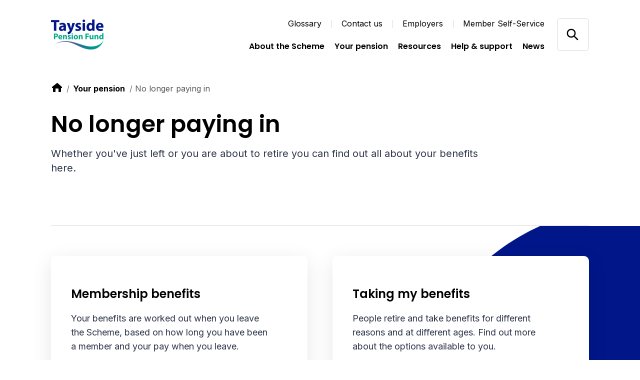

--- FILE ---
content_type: text/html; charset=utf-8
request_url: https://taysidepensionfund.org/your-pension/no-longer-paying-in/
body_size: 5172
content:

<!DOCTYPE html>
<html lang="en">

<head>
    
<!-- Google Tag Manager -->
<script>
    (function (w, d, s, l, i) {
        w[l] = w[l] || []; w[l].push({
            'gtm.start':
                new Date().getTime(), event: 'gtm.js'
        }); var f = d.getElementsByTagName(s)[0],
            j = d.createElement(s), dl = l != 'dataLayer' ? '&l=' + l : ''; j.async = true; j.src =
                'https://www.googletagmanager.com/gtm.js?id=' + i + dl; var n = d.querySelector('[nonce]');
        n && j.setAttribute('nonce', n.nonce || n.getAttribute('nonce')); f.parentNode.insertBefore(j, f);
    })(window, document, 'script', 'dataLayer', 'GTM-MQLKDF4');</script>
<!-- End Google Tag Manager -->


    
<meta charset="utf-8">
<meta http-equiv="Content-type" content="text/html; charset=UTF-8" />
<meta http-equiv="X-UA-Compatible" content="IE=edge">
<meta name="pinterest" content="nopin" />
<meta name="viewport" content="width=device-width, initial-scale=1.0">
<title data-suffix="| Tayside Pension Fund">No longer paying in | Tayside Pension Fund</title>
    

<meta name="description" content="Key information for those who have just left the LGPS or are about to retire.">
    <link rel="canonical" href="https://taysidepensionfund.org/your-pension/no-longer-paying-in" />




<link rel="icon" type="image/png" sizes="32x32" href="/media/uo4o2e4m/tayside-pension-fund-logo-final.png?rmode=min&amp;amp;width=32&amp;amp;height=32&amp;amp;v=1db16818d6e4d10">
<link rel="icon" type="image/png" sizes="16x16" href="/media/uo4o2e4m/tayside-pension-fund-logo-final.png?rmode=min&amp;amp;width=16&amp;amp;height=16&amp;amp;v=1db16818d6e4d10">


<meta name="msapplication-TileColor" content="#da532c">
<meta name="theme-color" content="#ffffff">

<!--Twitter Card Meta-->
<meta name="twitter:card" content="summary_large_image">
<meta name="twitter:title" content="No longer paying in | Tayside Pension Fund">
<meta name="twitter:description" content="Key information for those who have just left the LGPS or are about to retire.">
<meta name="twitter:image" content="/media/uo4o2e4m/tayside-pension-fund-logo-final.png?v=1db16818d6e4d10">

<!--Open Graph Meta-->
<meta property="og:title" name="og:title" content="No longer paying in | Tayside Pension Fund">
<meta property="og:description" name="og:description" content="Key information for those who have just left the LGPS or are about to retire.">
<meta property="og:url" content="https://taysidepensionfund.org/your-pension/no-longer-paying-in">
<meta property="og:image" content="/media/uo4o2e4m/tayside-pension-fund-logo-final.png?v=1db16818d6e4d10">

    
<script type="application/ld+json">
       {
  "@context": "https://schema.org",
  "@graph": [
    {
      "@type": "WebSite",
      "@id": "https://taysidepensionfund.org/#website",
      "url": "https://taysidepensionfund.org/",
      "name": "Hymans Robertson",
      "description": "Hymans Robertson",
      "inLanguage": "en-US"
    },
    {
      "datePublished": "2021-06-02T07:50:36Z",
      "dateModified": "2024-10-04T17:30:39.047Z",
      "@type": "WebPage",
      "@id": "https://taysidepensionfund.org/your-pension/no-longer-paying-in/#webpage",
      "url": "https://taysidepensionfund.org/your-pension/no-longer-paying-in/",
      "name": "No longer paying in",
      "description": "Key information for those who have just left the LGPS or are about to retire.",
      "inLanguage": "en-US",
      "isPartOf": {
        "@id": "https://taysidepensionfund.org/#website"
      }
    }
  ]
}
</script>




    <link rel="stylesheet" type="text/css" href="/api/v1/theme/7755">
    <link rel="preload" as="style" href="/assets/css/print.css">
    <link rel="preload" as="style" href="/assets/css/styles.css">


    <link rel="stylesheet" media="print" href="/assets/css/print.css">
    <link rel="stylesheet" href="/assets/css/styles.css">


    <script type='text/javascript' defer src='/assets/scripts/plugins/aos.js'></script>
<script type='text/javascript' defer src='/assets/scripts/plugins/es6Polyfills.js'></script>
<script type='text/javascript' defer src='/assets/scripts/plugins/jquery-3.5.1.js'></script>
<script type='text/javascript' defer src='/assets/scripts/plugins/svg4everybody.min.js'></script>
<script type='text/javascript' defer src='/assets/scripts/plugins/css-vars-ponyfill.min.js'></script>
<script type='text/javascript' defer src='/assets/scripts/all.js'></script>
<script type='text/javascript' defer src='/assets/scripts/plugins/vue.min.js'></script>
<script type='text/javascript' defer src='/assets/scripts/apps/smMobileMenu/smMobileMenu.umd.min.js'></script>
<script type='text/javascript' defer src='/assets/scripts/apps/smSiteSearch/smSiteSearch.umd.min.js'></script>


</head>

<body class="preload">
    <a tabindex="0" href="#main" class="sr-only">Skip to content</a>

    <!-- Google Tag Manager (noscript) -->
<noscript>
    <iframe src="https://www.googletagmanager.com/ns.html?id=GTM-MQLKDF4"
            height="0" width="0" aria-hidden="true" title="google tag manager" class="noscript-google"></iframe>
</noscript>
<!-- End Google Tag Manager (noscript) -->


    


<header class="mainHeader scrollActive  topOfPage" id="js-mainHeader" aria-label="Header">
    <div class="container">
        <div class="inner">
            <a href="/" class="headerLogo" aria-label="Link home">
                

        <img src="/media/uo4o2e4m/tayside-pension-fund-logo-final.png?rmode=min&amp;height=60&amp;v=1db16818d6e4d10" alt="Tayside Pension Fund Logo FINAL" />

            </a>

            <div class="mobileIcons">
                <span class="mobileSearchIcon" id="js-mobileSearchIcon" tabindex="0">
                    <svg id="searchIcon" xmlns="http://www.w3.org/2000/svg" width="18" height="18" viewBox="0 0 18 18" preserveAspectRatio="xMinYMid" aria-hidden="true" role="presentation">
    <path d="M17.875 16.46l-4-4.005c-.13-.132-.274-.25-.43-.35l-1-.69c2.057-2.549 2.076-6.184.046-8.754C10.461.091 6.924-.727 3.973.69 1.023 2.107-.554 5.382.178 8.575c.731 3.194 3.575 5.454 6.847 5.442 1.588 0 3.13-.54 4.37-1.532l.75 1.002c.089.129.19.25.3.36l4 4.005c.094.095.222.148.355.148.133 0 .261-.053.355-.148l.7-.7c.19-.189.199-.493.02-.692zm-10.85-4.445c-2.761 0-5-2.241-5-5.006s2.239-5.006 5-5.006 5 2.241 5 5.006c0 1.328-.527 2.6-1.464 3.54-.938.938-2.21 1.466-3.536 1.466z" />
</svg>

                </span>

                <div class="mobileMenu" id="js-mobileMenu" tabindex="0">
                    <span class="line"></span>
                    <span class="bottomLine"></span>
                </div>

            </div>

            
<div class="navLinksWrapper">
    
    <nav class="utilityLinksDesktop" role="navigation" aria-label="Utility navigation">
        <ul>
            <li>
                <a href="/glossary/">Glossary</a>
            </li>
            <li>
                <a href="/contact-us/">Contact us</a>
            </li>
            <li>
                <a href="/about-the-scheme/employers/">Employers</a>
            </li>
            <li>
                <a href="https://taysidepensions.pensiondetails.co.uk/" target="_blank">Member Self-Service</a>
            </li>
        </ul>
    </nav>



        <nav class="navLinks" role="navigation" aria-label="Main">
            <ul>
                    <li>
                        
<a href="/about-the-scheme/" rel="" target="" class="hasMega hasHover" id="aboutthescheme7911">

    <span class="hover">
        About the Scheme
    </span>
</a>

                        <span class="triangle" aria-hidden="true"></span>
                    </li>
                    <li>
                        
<a href="/your-pension/" rel="" target="" class="hasMega hasHover" id="yourpension7987">

    <span class="hover">
        Your pension
    </span>
</a>

                        <span class="triangle" aria-hidden="true"></span>
                    </li>
                    <li>
                        
<a href="/resources/" rel="" target="" class=" hasHover" id="resources8079">

    <span class="hover">
        Resources
    </span>
</a>

                        <span class="triangle" aria-hidden="true"></span>
                    </li>
                    <li>
                        
<a href="/help-support/" rel="" target="" class="hasMega hasHover" id="helpsupport8117">

    <span class="hover">
        Help &amp; support
    </span>
</a>

                        <span class="triangle" aria-hidden="true"></span>
                    </li>
                    <li>
                        
<a href="/news/" rel="" target="" class=" hasHover" id="news8256">

    <span class="hover">
        News
    </span>
</a>

                        <span class="triangle" aria-hidden="true"></span>
                    </li>
            </ul>
        </nav>
                <nav class="megaMenu aboutthescheme7911" tabindex="0">
                    <div class="megaInner">
                        <div class="left">
                            <h2 class="h4">About the Scheme </h2>
                            <p>The Tayside Pension Fund is part of the national Local Government Pension Scheme (LGPS). If you join the scheme and stay in it for at least 2 years, you will get a pension paid to you when you retire.</p>
<a href="/about-the-scheme/" rel="" class=" ctaLink">
    <span class="hover">
        Learn more
    </span>

    <svg xmlns="http://www.w3.org/2000/svg" xmlns:xlink="http://www.w3.org/1999/xlink" preserveAspectRatio="xMinYMid"
  width="24" height="24" viewBox="0 0 24 24" aria-hidden="true" role="presentation">
  <g fill="none" fill-rule="evenodd">
    <circle cx="12" cy="12" r="12" fill="#F2642F" />
    <path fill="#FFF"
      d="M13 6.343l4.242 4.243L18.658 12 13 17.657l-1.414-1.414 3.242-3.244L7 13v-2h7.826l-3.24-3.243L13 6.343z" />
  </g>
</svg>

</a>
                        </div>
                        <div class="right">
                            <div class="inner">
                                    <div class="col">
                                        <ul>
                                                <li>
                                                    
<a href="/about-the-scheme/joining-the-scheme/" rel="" class=" hasHover">

    <span class="hover">
        Joining the Scheme
    </span>
</a>

                                                </li>
                                                <li>
                                                    
<a href="/about-the-scheme/auto-and-re-enrolment/" rel="" class=" hasHover">

    <span class="hover">
        Auto and re-enrolment
    </span>
</a>

                                                </li>
                                                <li>
                                                    
<a href="/about-the-scheme/membership-and-contributions/" rel="" class=" hasHover">

    <span class="hover">
        Membership and contributions
    </span>
</a>

                                                </li>
                                                <li>
                                                    
<a href="/about-the-scheme/mccloud-remedy/" rel="" class=" hasHover">

    <span class="hover">
        McCloud Remedy
    </span>
</a>

                                                </li>
                                        </ul>
                                    </div>
                                    <div class="col">
                                        <ul>
                                                <li>
                                                    
<a href="/about-the-scheme/about-the-pension-fund/" rel="" class=" hasHover">

    <span class="hover">
        About the Pension Fund
    </span>
</a>

                                                </li>
                                                <li>
                                                    
<a href="/about-the-scheme/pensions-for-councillors/" rel="" class=" hasHover">

    <span class="hover">
        Pensions for councillors
    </span>
</a>

                                                </li>
                                                <li>
                                                    
<a href="/about-the-scheme/freedom-of-choice/" rel="" class=" hasHover">

    <span class="hover">
        Freedom of choice
    </span>
</a>

                                                </li>
                                        </ul>
                                    </div>
                            </div>
                        </div>
                    </div>
                </nav>
                <nav class="megaMenu yourpension7987" tabindex="0">
                    <div class="megaInner">
                        <div class="left">
                            <h2 class="h4">Your pension</h2>
                            <p>&quot;Your pension&quot; means different things to different people.&#xA;You could be thinking about joining the Local Government Scheme, or you could be paying into it and wondering what benefits are building up. You could be leaving or retiring and want to know what happens next, or you could already have retired.&#xA;Select the link to focus in on what you  would like to know </p>
<a href="/your-pension/" rel="" class=" ctaLink">
    <span class="hover">
        Learn more
    </span>

    <svg xmlns="http://www.w3.org/2000/svg" xmlns:xlink="http://www.w3.org/1999/xlink" preserveAspectRatio="xMinYMid"
  width="24" height="24" viewBox="0 0 24 24" aria-hidden="true" role="presentation">
  <g fill="none" fill-rule="evenodd">
    <circle cx="12" cy="12" r="12" fill="#F2642F" />
    <path fill="#FFF"
      d="M13 6.343l4.242 4.243L18.658 12 13 17.657l-1.414-1.414 3.242-3.244L7 13v-2h7.826l-3.24-3.243L13 6.343z" />
  </g>
</svg>

</a>
                        </div>
                        <div class="right">
                            <div class="inner">
                                    <div class="col">
                                        <ul>
                                                <li>
                                                    
<a href="/your-pension/paying-in/" rel="" class=" hasHover">

    <span class="hover">
        Paying in
    </span>
</a>

                                                </li>
                                                <li>
                                                    
<a href="/your-pension/no-longer-paying-in/" rel="" class=" hasHover">

    <span class="hover">
        No longer paying in
    </span>
</a>

                                                </li>
                                                <li>
                                                    
<a href="/your-pension/pensioners/" rel="" class=" hasHover">

    <span class="hover">
        Pensioners
    </span>
</a>

                                                </li>
                                        </ul>
                                    </div>
                                    <div class="col">
                                        <ul>
                                                <li>
                                                    
<a href="/your-pension/paying-in/retirement/" rel="" class=" hasHover">

    <span class="hover">
        Retirement
    </span>
</a>

                                                </li>
                                                <li>
                                                    
<a href="/your-pension/pensioners/pension-payments/" rel="" class=" hasHover">

    <span class="hover">
        Pension payments
    </span>
</a>

                                                </li>
                                                <li>
                                                    
<a href="/your-pension/paying-in/how-a-care-scheme-works/" rel="" class=" hasHover">

    <span class="hover">
        How a CARE scheme works
    </span>
</a>

                                                </li>
                                        </ul>
                                    </div>
                            </div>
                        </div>
                    </div>
                </nav>
                <nav class="megaMenu helpsupport8117" tabindex="0">
                    <div class="megaInner">
                        <div class="left">
                            <h2 class="h4">Help &amp; support</h2>
                            <p>Find out more information about LGPS pensions here. Please also find relevant Fund contact details, should you require extra support. </p>
<a href="/help-support/" rel="" class=" ctaLink">
    <span class="hover">
        Learn more
    </span>

    <svg xmlns="http://www.w3.org/2000/svg" xmlns:xlink="http://www.w3.org/1999/xlink" preserveAspectRatio="xMinYMid"
  width="24" height="24" viewBox="0 0 24 24" aria-hidden="true" role="presentation">
  <g fill="none" fill-rule="evenodd">
    <circle cx="12" cy="12" r="12" fill="#F2642F" />
    <path fill="#FFF"
      d="M13 6.343l4.242 4.243L18.658 12 13 17.657l-1.414-1.414 3.242-3.244L7 13v-2h7.826l-3.24-3.243L13 6.343z" />
  </g>
</svg>

</a>
                        </div>
                        <div class="right">
                            <div class="inner">
                                    <div class="col">
                                        <ul>
                                                <li>
                                                    
<a href="/help-support/understanding-pensions/" rel="" class=" hasHover">

    <span class="hover">
        Understanding pensions
    </span>
</a>

                                                </li>
                                                <li>
                                                    
<a href="/help-support/changing-my-details/" rel="" class=" hasHover">

    <span class="hover">
        Changing my details
    </span>
</a>

                                                </li>
                                                <li>
                                                    
<a href="/help-support/general-questions/" rel="" class=" hasHover">

    <span class="hover">
        General questions
    </span>
</a>

                                                </li>
                                                <li>
                                                    
<a href="/help-support/useful-links/" rel="" class=" hasHover">

    <span class="hover">
        Useful links
    </span>
</a>

                                                </li>
                                        </ul>
                                    </div>
                                    <div class="col">
                                        <ul>
                                                <li>
                                                    
<a href="/help-support/compliments-complaints-and-disputes/" rel="" class=" hasHover">

    <span class="hover">
        Compliments, complaints and disputes
    </span>
</a>

                                                </li>
                                                <li>
                                                    
<a href="/help-support/avoiding-pension-scams/" rel="" class=" hasHover">

    <span class="hover">
        Avoiding pension scams
    </span>
</a>

                                                </li>
                                                <li>
                                                    
<a href="/help-support/how-we-keep-in-touch/" rel="" class=" hasHover">

    <span class="hover">
        How we keep in touch
    </span>
</a>

                                                </li>
                                                <li>
                                                    
<a href="/help-support/register-a-death/" rel="" class=" hasHover">

    <span class="hover">
        Register a death
    </span>
</a>

                                                </li>
                                        </ul>
                                    </div>
                            </div>
                        </div>
                    </div>
                </nav>
</div>


            <div class="headerSearch">
                    <div class="searchInputContainer">
                        <form action="/search/" method="get">
                            <label for="headerSearchInput" class="sr-only">"Search by keyword</label>
                            <input id="headerSearchInput" name="query" type="text" placeholder="Search by keyword"
                                   aria-label="Press enter to search" />
                            <button type="submit" class="goButton">
                                Go
                            </button>
                        </form>
                    </div>
                    <div class="searchIcons" id="js-searchIcon" tabindex="0" aria-label="Open/close search">
                        <span class="search">
                            <svg id="searchIcon" xmlns="http://www.w3.org/2000/svg" width="18" height="18" viewBox="0 0 18 18" preserveAspectRatio="xMinYMid" aria-hidden="true" role="presentation">
    <path d="M17.875 16.46l-4-4.005c-.13-.132-.274-.25-.43-.35l-1-.69c2.057-2.549 2.076-6.184.046-8.754C10.461.091 6.924-.727 3.973.69 1.023 2.107-.554 5.382.178 8.575c.731 3.194 3.575 5.454 6.847 5.442 1.588 0 3.13-.54 4.37-1.532l.75 1.002c.089.129.19.25.3.36l4 4.005c.094.095.222.148.355.148.133 0 .261-.053.355-.148l.7-.7c.19-.189.199-.493.02-.692zm-10.85-4.445c-2.761 0-5-2.241-5-5.006s2.239-5.006 5-5.006 5 2.241 5 5.006c0 1.328-.527 2.6-1.464 3.54-.938.938-2.21 1.466-3.536 1.466z" />
</svg>

                        </span>
                        <span class="close">
                            <svg id="close" xmlns="http://www.w3.org/2000/svg" width="12" height="13" viewBox="0 0 12 13" preserveAspectRatio="xMinYMid" aria-hidden="true" role="presentation">
    <path fill-rule="evenodd" d="M12.01 1.904L7.415 6.499l4.595 4.597-1.414 1.414L6 7.914 1.404 12.51-.01 11.096 4.586 6.5-.01 1.904 1.404.49 6 5.086 10.596.49l1.414 1.414z" />
</svg>

                        </span>
                    </div>
            </div>
        </div>
    </div>
</header>

<div class="mobileNav">
    <div id="sm-mobile-menu" data-currentpageid="10939" data-root="7755" data-ocpApimSubscriptionKey="57e81c7e52384e7c95185390821a8385#" data-apidomain="api/v1"></div>

    <span tabindex="0" class="sr-only" id="mobReturn">Return to mob menu</span>
</div>


<div class="searchOverlay" id="js-searchOverlay">
    <div class="overlayLogoClose" tabindex="0">
        <div class="container">
            <div class="inner">
                <a href="/" class="searchOverlayLogo" aria-label="Link home">
                    

        <img src="/media/uo4o2e4m/tayside-pension-fund-logo-final.png?rmode=min&amp;height=60&amp;v=1db16818d6e4d10" alt="Tayside Pension Fund Logo FINAL" />

                </a>

                <button class="searchOverlayClose" id="js-searchOverlayClose" tabindex="0" aria-label="Close Search Overlay">
                    <svg id="overlayClose" xmlns="http://www.w3.org/2000/svg" width="45" height="45" viewBox="0 0 45 45" preserveAspectRatio="xMinYMid" aria-hidden="true" role="presentation">
    <g fill="none" fill-rule="evenodd">
        <g fill="#000">
            <g>
                <g>
                    <path d="M16.45.45l-.001 13.5h14.5v1h-14.5v15.5h-1v-15.5H.949v-1h14.5V.45h1z" transform="translate(-311 -64) translate(30 54) rotate(45 139.393 371.682)"/>
                </g>
            </g>
        </g>
    </g>
</svg>

                </button>
            </div>

            <div class="overlaySearchContent">
                    <div class="overlaySearchInputContainer">
                        <p>Search the site</p>
                        <form action="/search/" method="get">
                            <label for="headerSearchInputMobile" class="sr-only">Search by keyword</label>
                            <div class="inputContainer">
                                <input id="headerSearchInputMobile" name="query" type="text" placeholder="Search by keyword"
                                       aria-label="Press enter to search" />
                                <button type="submit" class="goButton js-searchOverlayButton">
                                    Go
                                </button>
                            </div>
                        </form>
                    </div>
            </div>
        </div>
    </div>

</div>

    





<link rel="stylesheet" href="/assets/css/views/banners/fullWidthBanner.css">


<section class="fullWidthBanner ">
  <div class="container">
    <div class="inner">
      <div class="text">
        

<link rel="stylesheet" href="/assets/css/views/components/breadcrumb.css">

    <nav aria-label="Breadcrumb" class="breadcrumb">
        <ol>
            <li>
                <a href="/" aria-label="link to home">
                    
<svg id="home" xmlns="http://www.w3.org/2000/svg" width="24" height="24" viewBox="0 0 24 24" preserveAspectRatio="xMinYMid" aria-hidden="true" role="presentation">
    <path d="M21.71 10.71l-8.42-7.42c-.186-.185-.438-.289-.7-.29h-.18c-.262.001-.514.105-.7.29l-9.42 7.42c-.185.186-.289.438-.29.7v1.09c0 .276.224.5.5.5H4v7c0 .552.448 1 1 1h3c.552 0 1-.448 1-1v-5.5c0-.276.224-.5.5-.5h5c.276 0 .5.224.5.5V20c0 .552.448 1 1 1h3c.552 0 1-.448 1-1v-7h1.5c.276 0 .5-.224.5-.5v-1.09c-.001-.262-.105-.514-.29-.7z" />
</svg>

                </a>
            </li>
                <li>
                    
<a href="/your-pension/" rel="" target="" class=" hasHover">

    <span class="hover">
        Your pension
    </span>
</a>

                </li>
            <li aria-current="page">
                No longer paying in
            </li>
        </ol>
    </nav>


          <h1>No longer paying in</h1>

          <p class="preamble">Whether you&#x27;ve just left or you are about to retire you can find out all about your benefits here. </p>
      </div>
    </div>
  </div>
</section>



<main role="main" id="main">




<link rel="stylesheet" href="/assets/css/views/contentblocks/twoColumnTiles.css">

<section class="cb-twoColumnTile" id="ypnlpisubpages" data-aos="fade-up" data-aos-duration="1200" data-aos-delay="0">
  <div class="container">

      <div class="itemContainer longGrid">
          <a class="item" href="/your-pension/no-longer-paying-in/membership-benefits/">
              <h3 class="h4">
                Membership benefits
                <svg xmlns="http://www.w3.org/2000/svg" xmlns:xlink="http://www.w3.org/1999/xlink" preserveAspectRatio="xMinYMid"
  width="24" height="24" viewBox="0 0 24 24" aria-hidden="true" role="presentation">
  <g fill="none" fill-rule="evenodd">
    <circle cx="12" cy="12" r="12" fill="#F2642F" />
    <path fill="#FFF"
      d="M13 6.343l4.242 4.243L18.658 12 13 17.657l-1.414-1.414 3.242-3.244L7 13v-2h7.826l-3.24-3.243L13 6.343z" />
  </g>
</svg>

              </h3>
              <p>
                Your benefits are worked out when you leave the Scheme, based on how long you have been a member and your pay when you leave. 
              </p>

              <div class="ctaLinkWrapper">
                <p class="ctaLink">
                  Learn more
                  <svg xmlns="http://www.w3.org/2000/svg" xmlns:xlink="http://www.w3.org/1999/xlink" preserveAspectRatio="xMinYMid"
  width="24" height="24" viewBox="0 0 24 24" aria-hidden="true" role="presentation">
  <g fill="none" fill-rule="evenodd">
    <circle cx="12" cy="12" r="12" fill="#F2642F" />
    <path fill="#FFF"
      d="M13 6.343l4.242 4.243L18.658 12 13 17.657l-1.414-1.414 3.242-3.244L7 13v-2h7.826l-3.24-3.243L13 6.343z" />
  </g>
</svg>

                </p>
              </div>
          </a>
          <a class="item" href="/your-pension/no-longer-paying-in/taking-my-benefits/">
              <h3 class="h4">
                Taking my benefits
                <svg xmlns="http://www.w3.org/2000/svg" xmlns:xlink="http://www.w3.org/1999/xlink" preserveAspectRatio="xMinYMid"
  width="24" height="24" viewBox="0 0 24 24" aria-hidden="true" role="presentation">
  <g fill="none" fill-rule="evenodd">
    <circle cx="12" cy="12" r="12" fill="#F2642F" />
    <path fill="#FFF"
      d="M13 6.343l4.242 4.243L18.658 12 13 17.657l-1.414-1.414 3.242-3.244L7 13v-2h7.826l-3.24-3.243L13 6.343z" />
  </g>
</svg>

              </h3>
              <p>
                People retire and take benefits for different reasons and at different ages. Find out more about the options available to you.
              </p>

              <div class="ctaLinkWrapper">
                <p class="ctaLink">
                  Learn more
                  <svg xmlns="http://www.w3.org/2000/svg" xmlns:xlink="http://www.w3.org/1999/xlink" preserveAspectRatio="xMinYMid"
  width="24" height="24" viewBox="0 0 24 24" aria-hidden="true" role="presentation">
  <g fill="none" fill-rule="evenodd">
    <circle cx="12" cy="12" r="12" fill="#F2642F" />
    <path fill="#FFF"
      d="M13 6.343l4.242 4.243L18.658 12 13 17.657l-1.414-1.414 3.242-3.244L7 13v-2h7.826l-3.24-3.243L13 6.343z" />
  </g>
</svg>

                </p>
              </div>
          </a>
          <a class="item" href="/your-pension/no-longer-paying-in/survivor-benefits/">
              <h3 class="h4">
                Survivor benefits
                <svg xmlns="http://www.w3.org/2000/svg" xmlns:xlink="http://www.w3.org/1999/xlink" preserveAspectRatio="xMinYMid"
  width="24" height="24" viewBox="0 0 24 24" aria-hidden="true" role="presentation">
  <g fill="none" fill-rule="evenodd">
    <circle cx="12" cy="12" r="12" fill="#F2642F" />
    <path fill="#FFF"
      d="M13 6.343l4.242 4.243L18.658 12 13 17.657l-1.414-1.414 3.242-3.244L7 13v-2h7.826l-3.24-3.243L13 6.343z" />
  </g>
</svg>

              </h3>
              <p>
                If you die before you take your deferred benefits, the Scheme makes sure that your survivors are supported. The benefits are based on your final pay and the membership you had built up on the day you left the Scheme.
              </p>

              <div class="ctaLinkWrapper">
                <p class="ctaLink">
                  Learn more
                  <svg xmlns="http://www.w3.org/2000/svg" xmlns:xlink="http://www.w3.org/1999/xlink" preserveAspectRatio="xMinYMid"
  width="24" height="24" viewBox="0 0 24 24" aria-hidden="true" role="presentation">
  <g fill="none" fill-rule="evenodd">
    <circle cx="12" cy="12" r="12" fill="#F2642F" />
    <path fill="#FFF"
      d="M13 6.343l4.242 4.243L18.658 12 13 17.657l-1.414-1.414 3.242-3.244L7 13v-2h7.826l-3.24-3.243L13 6.343z" />
  </g>
</svg>

                </p>
              </div>
          </a>
      </div>
  </div>
</section>
<link rel="stylesheet" href="/assets/css/views/contentblocks/textCTA.css">

<section class="cb-textCTA" id=""
  data-aos="fade-up" data-aos-duration="1200" data-aos-delay="0">
  <div class="container">
    <div class="inner">
      <div class="box">
          <h2>Find out how we keep in touch </h2>


    <a href="/help-support/how-we-keep-in-touch/" rel="" class=" btn">

        Explore
    </a>
      </div>
    </div>
  </div>
</section>
</main>


    

<footer id="js-footer">
	<span class="large"></span>
	<span class="medium"></span>
	<span class="small"></span>
	<div class="container">
		<div class="footerItemContainer">

<div class="footerItem">
    <h3 class="h6">
      
<a href="/about-the-scheme/" rel="" class=" hasHover">

    <span class="hover">
        About the Scheme
    </span>
</a>

    </h3>
    <nav class="nav" role="navigation" aria-label="About the Scheme">
      <ul class="navInner">
          <li>
           
<a href="/about-the-scheme/joining-the-scheme/" rel="" class=" hasHover">

    <span class="hover">
        Joining the Scheme
    </span>
</a>

          </li>
          <li>
           
<a href="/about-the-scheme/auto-and-re-enrolment/" rel="" class=" hasHover">

    <span class="hover">
        Auto and re-enrolment
    </span>
</a>

          </li>
          <li>
           
<a href="/about-the-scheme/membership-and-contributions/" rel="" class=" hasHover">

    <span class="hover">
        Membership and contributions
    </span>
</a>

          </li>
          <li>
           
<a href="/about-the-scheme/pensions-for-councillors/" rel="" class=" hasHover">

    <span class="hover">
        Pensions for councillors
    </span>
</a>

          </li>
          <li>
           
<a href="/about-the-scheme/freedom-of-choice/" rel="" class=" hasHover">

    <span class="hover">
        Freedom of choice
    </span>
</a>

          </li>
      </ul>
    </nav>

  <div class="js-footer-toggle">
    <span class="plusMinus"></span>
    <span class="sr-only">Opens and closes sub links</span>
  </div>
</div>

<div class="footerItem">
    <h3 class="h6">
      
<a href="/your-pension/" rel="" class=" hasHover">

    <span class="hover">
        Your pension
    </span>
</a>

    </h3>
    <nav class="nav" role="navigation" aria-label="Your pension">
      <ul class="navInner">
          <li>
           
<a href="/your-pension/paying-in/" rel="" class=" hasHover">

    <span class="hover">
        Paying in
    </span>
</a>

          </li>
          <li>
           
<a href="/your-pension/no-longer-paying-in/" rel="" class=" hasHover">

    <span class="hover">
        No longer paying in
    </span>
</a>

          </li>
          <li>
           
<a href="/your-pension/pensioners/" rel="" class=" hasHover">

    <span class="hover">
        Pensioners
    </span>
</a>

          </li>
      </ul>
    </nav>

  <div class="js-footer-toggle">
    <span class="plusMinus"></span>
    <span class="sr-only">Opens and closes sub links</span>
  </div>
</div>

<div class="footerItem">
    <h3 class="h6">
      
<a href="/help-support/" rel="" class=" hasHover">

    <span class="hover">
        Help &amp; support
    </span>
</a>

    </h3>
    <nav class="nav" role="navigation" aria-label="Help &amp; support">
      <ul class="navInner">
          <li>
           
<a href="/help-support/understanding-pensions/" rel="" class=" hasHover">

    <span class="hover">
        Understanding pensions
    </span>
</a>

          </li>
          <li>
           
<a href="/help-support/changing-my-details/" rel="" class=" hasHover">

    <span class="hover">
        Changing my details
    </span>
</a>

          </li>
          <li>
           
<a href="/help-support/general-questions/" rel="" class=" hasHover">

    <span class="hover">
        General questions
    </span>
</a>

          </li>
          <li>
           
<a href="/help-support/compliments-complaints-and-disputes/" rel="" class=" hasHover">

    <span class="hover">
        Compliments, complaints and disputes
    </span>
</a>

          </li>
      </ul>
    </nav>

  <div class="js-footer-toggle">
    <span class="plusMinus"></span>
    <span class="sr-only">Opens and closes sub links</span>
  </div>
</div>

<div class="footerItem">
    <h3 class="h6">
      
<a href="/contact-us/" rel="" class=" hasHover">

    <span class="hover">
        Contact us
    </span>
</a>

    </h3>
    <nav class="nav" role="navigation" aria-label="Contact us">
      <ul class="navInner">
          <li>
           
<a href="/about-the-scheme/about-the-pension-fund/" rel="" class=" hasHover">

    <span class="hover">
        About the Pension Fund
    </span>
</a>

          </li>
          <li>
           
<a href="/glossary/" rel="" class=" hasHover">

    <span class="hover">
        Glossary
    </span>
</a>

          </li>
          <li>
           
<a href="/resources/" rel="" class=" hasHover">

    <span class="hover">
        Resources
    </span>
</a>

          </li>
          <li>
           
<a href="/news/" rel="" class=" hasHover">

    <span class="hover">
        News
    </span>
</a>

          </li>
      </ul>
    </nav>

  <div class="js-footer-toggle">
    <span class="plusMinus"></span>
    <span class="sr-only">Opens and closes sub links</span>
  </div>
</div>
		</div>
		<a class="logo" href="https://www.hymans.co.uk/" aria-label="link to homepage">
			<img src="/assets/images/icons/hymansFooterLogo.svg" alt="Hymans Robertson logo">
		</a>
		<div class="bottom">
			<div class="bottomContent">
				<div class="copyrightWrapper">
						<p class="copyright">&#xA9;Copyright 2021 - Tayside Pension Fund. All rights reserved</p>
				</div>
					<ul class="links">
							<li>
								
<a href="/acceptable-use-policy/" rel="" class="lowerLink hasHover" id="">

    <span class="hover">
        Acceptable use policy
    </span>
</a>

							</li>
							<li>
								
<a href="/website-privacy-policy/" rel="" class="lowerLink hasHover" id="">

    <span class="hover">
        Website privacy policy
    </span>
</a>

							</li>
							<li>
								
<a href="/accessibility-statement/" rel="" class="lowerLink hasHover" id="">

    <span class="hover">
        Accessibility statement
    </span>
</a>

							</li>
							<li>
								
<a href="/terms-of-use/" rel="" class="lowerLink hasHover" id="">

    <span class="hover">
        Terms of use
    </span>
</a>

							</li>
					</ul>
			</div>
		</div>
	</div>
</footer>

</body>

</html>


--- FILE ---
content_type: text/css
request_url: https://taysidepensionfund.org/api/v1/theme/7755
body_size: -3319
content:
:root { --primary-color: #001689; --secondary-color: #00a887; }

--- FILE ---
content_type: text/css
request_url: https://taysidepensionfund.org/assets/css/views/components/breadcrumb.css
body_size: -575
content:
.breadcrumb{display:none}@media(min-width: 1050px){.breadcrumb{display:block}.breadcrumb ol{margin:0;padding:0;display:flex;align-items:center}.breadcrumb ol li{font-size:16px;font-size:1.6rem;margin:0;padding:0;color:#555;position:relative;margin-right:20px}.breadcrumb ol li:after{position:absolute;top:50%;transform:translateY(-50%);content:"/";display:inline-block;color:#6c6c6c;margin-left:9px}.breadcrumb ol li:before{display:none}.breadcrumb ol li:first-of-type{line-height:0;position:relative;top:-2px}.breadcrumb ol li:first-of-type:after{margin-top:2px;margin-left:7px}.breadcrumb ol li:first-of-type a{border:none;line-height:0}.breadcrumb ol li:first-of-type svg{width:24px;height:24px;fill:#000;transition:fill .2s ease-in-out}.breadcrumb ol li:first-of-type svg:hover{fill:#000}.breadcrumb ol li:last-of-type:after{display:none}.breadcrumb ol li a{font-size:16px;font-size:1.6rem;font-weight:bold;color:#000;font-family:"Inter",sans-serif}.breadcrumb ol li a:hover .hover{border-bottom-color:#000}}


--- FILE ---
content_type: text/css
request_url: https://taysidepensionfund.org/assets/css/views/contentblocks/twoColumnTiles.css
body_size: 128
content:
.cb-twoColumnTile{position:relative;overflow:hidden}.cb-twoColumnTile h2{margin-bottom:0;padding-bottom:30px}.cb-twoColumnTile p{font-family:"Inter",sans-serif}.cb-twoColumnTile .item{width:100%;position:relative;margin:0 0 15px;padding:32px 25px 30px;background:#fff;border-radius:5px;box-shadow:0 10px 40px 0 rgba(0,0,0,.1);border-bottom:none}.cb-twoColumnTile .item:after{content:"";width:100%;height:0;position:absolute;top:0;left:0;border:1.5px solid var(--primary-color);border-radius:10px 10px 0 0;background-color:var(--primary-color)}.cb-twoColumnTile .item h3{font-size:16px;font-size:1.6rem;margin-bottom:0;position:relative;display:flex;font-family:"Poppins",sans-serif;font-weight:600;margin-right:60px}.cb-twoColumnTile .item h3 svg{position:absolute;right:-60px;margin-left:7px;margin-top:-1px}.cb-twoColumnTile .item h3 svg circle{fill:var(--secondary-color)}.cb-twoColumnTile p,.cb-twoColumnTile .ctaLink{display:none}.cb-twoColumnTile .ctaLink:hover{border-color:rgba(0,0,0,0)}@media(min-width: 768px){.cb-twoColumnTile.aos-animate .itemContainer:after{transform:scale(1)}.cb-twoColumnTile .itemContainer:after{transform:scale(0.6);transition:transform .8s ease-in-out}.cb-twoColumnTile h2{padding-bottom:35px;position:relative;z-index:20;margin-top:20px}.cb-twoColumnTile .itemContainer{display:flex;flex-wrap:wrap;position:relative;margin:0 -15px 40px}.cb-twoColumnTile .itemContainer.longGrid{margin-bottom:60px}.cb-twoColumnTile .itemContainer:after{content:"";position:absolute;background-color:var(--primary-color);border-radius:50%;top:-13%;right:-270px;height:120%;width:500px}.cb-twoColumnTile .itemContainer.longGrid:after{top:-13%;right:-480px;height:120%;width:700px}.cb-twoColumnTile .item{flex-basis:calc(50% - 30px);max-width:calc(50% - 30px);flex-shrink:0;flex-grow:0;margin:0 15px 30px;padding:40px 40px 60px;min-height:330px;border-radius:10px;position:relative;z-index:20}.cb-twoColumnTile .item:hover h3,.cb-twoColumnTile .item:focus h3{border-color:#000}.cb-twoColumnTile .item:after{display:none}.cb-twoColumnTile .item h3{font-size:24px;font-size:2.4rem;display:inline;border-bottom:1px solid rgba(0,0,0,0);transition:border-color .3s ease-in-out}.cb-twoColumnTile .item h3 svg{display:none}.cb-twoColumnTile p{display:block;color:#2c3349;margin-bottom:50px;margin-top:20px;line-height:1.56}.cb-twoColumnTile .ctaLinkWrapper{position:absolute;left:40px;bottom:40px;margin-right:60px}.cb-twoColumnTile .ctaLinkWrapper .ctaLink{display:inline;border:none;margin-right:0}.cb-twoColumnTile .ctaLinkWrapper .ctaLink svg{margin-bottom:0;right:-35px}}@media(min-width: 1050px){.cb-twoColumnTile .itemContainer:after{top:-14%;right:-200px;width:450px}.cb-twoColumnTile .itemContainer.longGrid:after{top:-12%;right:-500px;width:820px}.cb-twoColumnTile .item{padding-right:90px}}@media(min-width: 1230px){.cb-twoColumnTile .itemContainer{margin:0 -25px 40px}.cb-twoColumnTile .itemContainer:after{top:-15%;right:-190px;width:515px}.cb-twoColumnTile .itemContainer.longGrid:after{right:-500px;width:900px}.cb-twoColumnTile .item{flex-basis:calc(50% - 50px);max-width:calc(50% - 50px);flex-shrink:0;flex-grow:0;margin:0 25px 50px;padding:60px 75px 80px 40px}.cb-twoColumnTile .ctaLinkWrapper{bottom:55px;margin-right:90px}}@media(min-width: 1460px){.cb-twoColumnTile .itemContainer:after{right:-160px;width:470px;top:-16%}.cb-twoColumnTile .itemContainer.longGrid:after{right:-440px}}


--- FILE ---
content_type: text/javascript
request_url: https://taysidepensionfund.org/assets/scripts/apps/smMobileMenu/smMobileMenu.umd.min.js
body_size: 33324
content:
(function(e,t){"object"===typeof exports&&"object"===typeof module?module.exports=t(require("vue")):"function"===typeof define&&define.amd?define([],t):"object"===typeof exports?exports["smMobileMenu"]=t(require("vue")):e["smMobileMenu"]=t(e["Vue"])})("undefined"!==typeof self?self:this,(function(e){return function(){var t={9662:function(e,t,n){var r=n(614),o=n(6330),i=TypeError;e.exports=function(e){if(r(e))return e;throw i(o(e)+" is not a function")}},9670:function(e,t,n){var r=n(111),o=String,i=TypeError;e.exports=function(e){if(r(e))return e;throw i(o(e)+" is not an object")}},1318:function(e,t,n){var r=n(5656),o=n(1400),i=n(6244),s=function(e){return function(t,n,s){var a,l=r(t),u=i(l),c=o(s,u);if(e&&n!=n){while(u>c)if(a=l[c++],a!=a)return!0}else for(;u>c;c++)if((e||c in l)&&l[c]===n)return e||c||0;return!e&&-1}};e.exports={includes:s(!0),indexOf:s(!1)}},3658:function(e,t,n){"use strict";var r=n(9781),o=n(3157),i=TypeError,s=Object.getOwnPropertyDescriptor,a=r&&!function(){if(void 0!==this)return!0;try{Object.defineProperty([],"length",{writable:!1}).length=1}catch(e){return e instanceof TypeError}}();e.exports=a?function(e,t){if(o(e)&&!s(e,"length").writable)throw i("Cannot set read only .length");return e.length=t}:function(e,t){return e.length=t}},4326:function(e,t,n){var r=n(1702),o=r({}.toString),i=r("".slice);e.exports=function(e){return i(o(e),8,-1)}},9920:function(e,t,n){var r=n(2597),o=n(3887),i=n(1236),s=n(3070);e.exports=function(e,t,n){for(var a=o(t),l=s.f,u=i.f,c=0;c<a.length;c++){var d=a[c];r(e,d)||n&&r(n,d)||l(e,d,u(t,d))}}},8880:function(e,t,n){var r=n(9781),o=n(3070),i=n(9114);e.exports=r?function(e,t,n){return o.f(e,t,i(1,n))}:function(e,t,n){return e[t]=n,e}},9114:function(e){e.exports=function(e,t){return{enumerable:!(1&e),configurable:!(2&e),writable:!(4&e),value:t}}},8052:function(e,t,n){var r=n(614),o=n(3070),i=n(6339),s=n(3072);e.exports=function(e,t,n,a){a||(a={});var l=a.enumerable,u=void 0!==a.name?a.name:t;if(r(n)&&i(n,u,a),a.global)l?e[t]=n:s(t,n);else{try{a.unsafe?e[t]&&(l=!0):delete e[t]}catch(c){}l?e[t]=n:o.f(e,t,{value:n,enumerable:!1,configurable:!a.nonConfigurable,writable:!a.nonWritable})}return e}},3072:function(e,t,n){var r=n(7854),o=Object.defineProperty;e.exports=function(e,t){try{o(r,e,{value:t,configurable:!0,writable:!0})}catch(n){r[e]=t}return t}},9781:function(e,t,n){var r=n(7293);e.exports=!r((function(){return 7!=Object.defineProperty({},1,{get:function(){return 7}})[1]}))},4154:function(e){var t="object"==typeof document&&document.all,n="undefined"==typeof t&&void 0!==t;e.exports={all:t,IS_HTMLDDA:n}},317:function(e,t,n){var r=n(7854),o=n(111),i=r.document,s=o(i)&&o(i.createElement);e.exports=function(e){return s?i.createElement(e):{}}},7207:function(e){var t=TypeError,n=9007199254740991;e.exports=function(e){if(e>n)throw t("Maximum allowed index exceeded");return e}},8113:function(e){e.exports="undefined"!=typeof navigator&&String(navigator.userAgent)||""},7392:function(e,t,n){var r,o,i=n(7854),s=n(8113),a=i.process,l=i.Deno,u=a&&a.versions||l&&l.version,c=u&&u.v8;c&&(r=c.split("."),o=r[0]>0&&r[0]<4?1:+(r[0]+r[1])),!o&&s&&(r=s.match(/Edge\/(\d+)/),(!r||r[1]>=74)&&(r=s.match(/Chrome\/(\d+)/),r&&(o=+r[1]))),e.exports=o},748:function(e){e.exports=["constructor","hasOwnProperty","isPrototypeOf","propertyIsEnumerable","toLocaleString","toString","valueOf"]},2109:function(e,t,n){var r=n(7854),o=n(1236).f,i=n(8880),s=n(8052),a=n(3072),l=n(9920),u=n(4705);e.exports=function(e,t){var n,c,d,p,f,m,h=e.target,y=e.global,v=e.stat;if(c=y?r:v?r[h]||a(h,{}):(r[h]||{}).prototype,c)for(d in t){if(f=t[d],e.dontCallGetSet?(m=o(c,d),p=m&&m.value):p=c[d],n=u(y?d:h+(v?".":"#")+d,e.forced),!n&&void 0!==p){if(typeof f==typeof p)continue;l(f,p)}(e.sham||p&&p.sham)&&i(f,"sham",!0),s(c,d,f,e)}}},7293:function(e){e.exports=function(e){try{return!!e()}catch(t){return!0}}},4374:function(e,t,n){var r=n(7293);e.exports=!r((function(){var e=function(){}.bind();return"function"!=typeof e||e.hasOwnProperty("prototype")}))},6916:function(e,t,n){var r=n(4374),o=Function.prototype.call;e.exports=r?o.bind(o):function(){return o.apply(o,arguments)}},6530:function(e,t,n){var r=n(9781),o=n(2597),i=Function.prototype,s=r&&Object.getOwnPropertyDescriptor,a=o(i,"name"),l=a&&"something"===function(){}.name,u=a&&(!r||r&&s(i,"name").configurable);e.exports={EXISTS:a,PROPER:l,CONFIGURABLE:u}},1702:function(e,t,n){var r=n(4374),o=Function.prototype,i=o.call,s=r&&o.bind.bind(i,i);e.exports=r?s:function(e){return function(){return i.apply(e,arguments)}}},5005:function(e,t,n){var r=n(7854),o=n(614),i=function(e){return o(e)?e:void 0};e.exports=function(e,t){return arguments.length<2?i(r[e]):r[e]&&r[e][t]}},8173:function(e,t,n){var r=n(9662),o=n(8554);e.exports=function(e,t){var n=e[t];return o(n)?void 0:r(n)}},7854:function(e,t,n){var r=function(e){return e&&e.Math==Math&&e};e.exports=r("object"==typeof globalThis&&globalThis)||r("object"==typeof window&&window)||r("object"==typeof self&&self)||r("object"==typeof n.g&&n.g)||function(){return this}()||this||Function("return this")()},2597:function(e,t,n){var r=n(1702),o=n(7908),i=r({}.hasOwnProperty);e.exports=Object.hasOwn||function(e,t){return i(o(e),t)}},3501:function(e){e.exports={}},4664:function(e,t,n){var r=n(9781),o=n(7293),i=n(317);e.exports=!r&&!o((function(){return 7!=Object.defineProperty(i("div"),"a",{get:function(){return 7}}).a}))},8361:function(e,t,n){var r=n(1702),o=n(7293),i=n(4326),s=Object,a=r("".split);e.exports=o((function(){return!s("z").propertyIsEnumerable(0)}))?function(e){return"String"==i(e)?a(e,""):s(e)}:s},2788:function(e,t,n){var r=n(1702),o=n(614),i=n(5465),s=r(Function.toString);o(i.inspectSource)||(i.inspectSource=function(e){return s(e)}),e.exports=i.inspectSource},9909:function(e,t,n){var r,o,i,s=n(4811),a=n(7854),l=n(111),u=n(8880),c=n(2597),d=n(5465),p=n(6200),f=n(3501),m="Object already initialized",h=a.TypeError,y=a.WeakMap,v=function(e){return i(e)?o(e):r(e,{})},g=function(e){return function(t){var n;if(!l(t)||(n=o(t)).type!==e)throw h("Incompatible receiver, "+e+" required");return n}};if(s||d.state){var b=d.state||(d.state=new y);b.get=b.get,b.has=b.has,b.set=b.set,r=function(e,t){if(b.has(e))throw h(m);return t.facade=e,b.set(e,t),t},o=function(e){return b.get(e)||{}},i=function(e){return b.has(e)}}else{var w=p("state");f[w]=!0,r=function(e,t){if(c(e,w))throw h(m);return t.facade=e,u(e,w,t),t},o=function(e){return c(e,w)?e[w]:{}},i=function(e){return c(e,w)}}e.exports={set:r,get:o,has:i,enforce:v,getterFor:g}},3157:function(e,t,n){var r=n(4326);e.exports=Array.isArray||function(e){return"Array"==r(e)}},614:function(e,t,n){var r=n(4154),o=r.all;e.exports=r.IS_HTMLDDA?function(e){return"function"==typeof e||e===o}:function(e){return"function"==typeof e}},4705:function(e,t,n){var r=n(7293),o=n(614),i=/#|\.prototype\./,s=function(e,t){var n=l[a(e)];return n==c||n!=u&&(o(t)?r(t):!!t)},a=s.normalize=function(e){return String(e).replace(i,".").toLowerCase()},l=s.data={},u=s.NATIVE="N",c=s.POLYFILL="P";e.exports=s},8554:function(e){e.exports=function(e){return null===e||void 0===e}},111:function(e,t,n){var r=n(614),o=n(4154),i=o.all;e.exports=o.IS_HTMLDDA?function(e){return"object"==typeof e?null!==e:r(e)||e===i}:function(e){return"object"==typeof e?null!==e:r(e)}},1913:function(e){e.exports=!1},2190:function(e,t,n){var r=n(5005),o=n(614),i=n(7976),s=n(3307),a=Object;e.exports=s?function(e){return"symbol"==typeof e}:function(e){var t=r("Symbol");return o(t)&&i(t.prototype,a(e))}},6244:function(e,t,n){var r=n(7466);e.exports=function(e){return r(e.length)}},6339:function(e,t,n){var r=n(1702),o=n(7293),i=n(614),s=n(2597),a=n(9781),l=n(6530).CONFIGURABLE,u=n(2788),c=n(9909),d=c.enforce,p=c.get,f=String,m=Object.defineProperty,h=r("".slice),y=r("".replace),v=r([].join),g=a&&!o((function(){return 8!==m((function(){}),"length",{value:8}).length})),b=String(String).split("String"),w=e.exports=function(e,t,n){"Symbol("===h(f(t),0,7)&&(t="["+y(f(t),/^Symbol\(([^)]*)\)/,"$1")+"]"),n&&n.getter&&(t="get "+t),n&&n.setter&&(t="set "+t),(!s(e,"name")||l&&e.name!==t)&&(a?m(e,"name",{value:t,configurable:!0}):e.name=t),g&&n&&s(n,"arity")&&e.length!==n.arity&&m(e,"length",{value:n.arity});try{n&&s(n,"constructor")&&n.constructor?a&&m(e,"prototype",{writable:!1}):e.prototype&&(e.prototype=void 0)}catch(o){}var r=d(e);return s(r,"source")||(r.source=v(b,"string"==typeof t?t:"")),e};Function.prototype.toString=w((function(){return i(this)&&p(this).source||u(this)}),"toString")},4758:function(e){var t=Math.ceil,n=Math.floor;e.exports=Math.trunc||function(e){var r=+e;return(r>0?n:t)(r)}},3070:function(e,t,n){var r=n(9781),o=n(4664),i=n(3353),s=n(9670),a=n(4948),l=TypeError,u=Object.defineProperty,c=Object.getOwnPropertyDescriptor,d="enumerable",p="configurable",f="writable";t.f=r?i?function(e,t,n){if(s(e),t=a(t),s(n),"function"===typeof e&&"prototype"===t&&"value"in n&&f in n&&!n[f]){var r=c(e,t);r&&r[f]&&(e[t]=n.value,n={configurable:p in n?n[p]:r[p],enumerable:d in n?n[d]:r[d],writable:!1})}return u(e,t,n)}:u:function(e,t,n){if(s(e),t=a(t),s(n),o)try{return u(e,t,n)}catch(r){}if("get"in n||"set"in n)throw l("Accessors not supported");return"value"in n&&(e[t]=n.value),e}},1236:function(e,t,n){var r=n(9781),o=n(6916),i=n(5296),s=n(9114),a=n(5656),l=n(4948),u=n(2597),c=n(4664),d=Object.getOwnPropertyDescriptor;t.f=r?d:function(e,t){if(e=a(e),t=l(t),c)try{return d(e,t)}catch(n){}if(u(e,t))return s(!o(i.f,e,t),e[t])}},8006:function(e,t,n){var r=n(6324),o=n(748),i=o.concat("length","prototype");t.f=Object.getOwnPropertyNames||function(e){return r(e,i)}},5181:function(e,t){t.f=Object.getOwnPropertySymbols},7976:function(e,t,n){var r=n(1702);e.exports=r({}.isPrototypeOf)},6324:function(e,t,n){var r=n(1702),o=n(2597),i=n(5656),s=n(1318).indexOf,a=n(3501),l=r([].push);e.exports=function(e,t){var n,r=i(e),u=0,c=[];for(n in r)!o(a,n)&&o(r,n)&&l(c,n);while(t.length>u)o(r,n=t[u++])&&(~s(c,n)||l(c,n));return c}},5296:function(e,t){"use strict";var n={}.propertyIsEnumerable,r=Object.getOwnPropertyDescriptor,o=r&&!n.call({1:2},1);t.f=o?function(e){var t=r(this,e);return!!t&&t.enumerable}:n},2140:function(e,t,n){var r=n(6916),o=n(614),i=n(111),s=TypeError;e.exports=function(e,t){var n,a;if("string"===t&&o(n=e.toString)&&!i(a=r(n,e)))return a;if(o(n=e.valueOf)&&!i(a=r(n,e)))return a;if("string"!==t&&o(n=e.toString)&&!i(a=r(n,e)))return a;throw s("Can't convert object to primitive value")}},3887:function(e,t,n){var r=n(5005),o=n(1702),i=n(8006),s=n(5181),a=n(9670),l=o([].concat);e.exports=r("Reflect","ownKeys")||function(e){var t=i.f(a(e)),n=s.f;return n?l(t,n(e)):t}},4488:function(e,t,n){var r=n(8554),o=TypeError;e.exports=function(e){if(r(e))throw o("Can't call method on "+e);return e}},6200:function(e,t,n){var r=n(2309),o=n(9711),i=r("keys");e.exports=function(e){return i[e]||(i[e]=o(e))}},5465:function(e,t,n){var r=n(7854),o=n(3072),i="__core-js_shared__",s=r[i]||o(i,{});e.exports=s},2309:function(e,t,n){var r=n(1913),o=n(5465);(e.exports=function(e,t){return o[e]||(o[e]=void 0!==t?t:{})})("versions",[]).push({version:"3.30.2",mode:r?"pure":"global",copyright:"© 2014-2023 Denis Pushkarev (zloirock.ru)",license:"https://github.com/zloirock/core-js/blob/v3.30.2/LICENSE",source:"https://github.com/zloirock/core-js"})},6293:function(e,t,n){var r=n(7392),o=n(7293),i=n(7854),s=i.String;e.exports=!!Object.getOwnPropertySymbols&&!o((function(){var e=Symbol();return!s(e)||!(Object(e)instanceof Symbol)||!Symbol.sham&&r&&r<41}))},1400:function(e,t,n){var r=n(9303),o=Math.max,i=Math.min;e.exports=function(e,t){var n=r(e);return n<0?o(n+t,0):i(n,t)}},5656:function(e,t,n){var r=n(8361),o=n(4488);e.exports=function(e){return r(o(e))}},9303:function(e,t,n){var r=n(4758);e.exports=function(e){var t=+e;return t!==t||0===t?0:r(t)}},7466:function(e,t,n){var r=n(9303),o=Math.min;e.exports=function(e){return e>0?o(r(e),9007199254740991):0}},7908:function(e,t,n){var r=n(4488),o=Object;e.exports=function(e){return o(r(e))}},7593:function(e,t,n){var r=n(6916),o=n(111),i=n(2190),s=n(8173),a=n(2140),l=n(5112),u=TypeError,c=l("toPrimitive");e.exports=function(e,t){if(!o(e)||i(e))return e;var n,l=s(e,c);if(l){if(void 0===t&&(t="default"),n=r(l,e,t),!o(n)||i(n))return n;throw u("Can't convert object to primitive value")}return void 0===t&&(t="number"),a(e,t)}},4948:function(e,t,n){var r=n(7593),o=n(2190);e.exports=function(e){var t=r(e,"string");return o(t)?t:t+""}},6330:function(e){var t=String;e.exports=function(e){try{return t(e)}catch(n){return"Object"}}},9711:function(e,t,n){var r=n(1702),o=0,i=Math.random(),s=r(1..toString);e.exports=function(e){return"Symbol("+(void 0===e?"":e)+")_"+s(++o+i,36)}},3307:function(e,t,n){var r=n(6293);e.exports=r&&!Symbol.sham&&"symbol"==typeof Symbol.iterator},3353:function(e,t,n){var r=n(9781),o=n(7293);e.exports=r&&o((function(){return 42!=Object.defineProperty((function(){}),"prototype",{value:42,writable:!1}).prototype}))},4811:function(e,t,n){var r=n(7854),o=n(614),i=r.WeakMap;e.exports=o(i)&&/native code/.test(String(i))},5112:function(e,t,n){var r=n(7854),o=n(2309),i=n(2597),s=n(9711),a=n(6293),l=n(3307),u=r.Symbol,c=o("wks"),d=l?u["for"]||u:u&&u.withoutSetter||s;e.exports=function(e){return i(c,e)||(c[e]=a&&i(u,e)?u[e]:d("Symbol."+e)),c[e]}},7658:function(e,t,n){"use strict";var r=n(2109),o=n(7908),i=n(6244),s=n(3658),a=n(7207),l=n(7293),u=l((function(){return 4294967297!==[].push.call({length:4294967296},1)})),c=function(){try{Object.defineProperty([],"length",{writable:!1}).push()}catch(e){return e instanceof TypeError}},d=u||!c();r({target:"Array",proto:!0,arity:1,forced:d},{push:function(e){var t=o(this),n=i(t),r=arguments.length;a(n+r);for(var l=0;l<r;l++)t[n]=arguments[l],n++;return s(t,n),n}})},7203:function(t){"use strict";t.exports=e}},n={};function r(e){var o=n[e];if(void 0!==o)return o.exports;var i=n[e]={exports:{}};return t[e].call(i.exports,i,i.exports,r),i.exports}!function(){r.n=function(e){var t=e&&e.__esModule?function(){return e["default"]}:function(){return e};return r.d(t,{a:t}),t}}(),function(){r.d=function(e,t){for(var n in t)r.o(t,n)&&!r.o(e,n)&&Object.defineProperty(e,n,{enumerable:!0,get:t[n]})}}(),function(){r.g=function(){if("object"===typeof globalThis)return globalThis;try{return this||new Function("return this")()}catch(e){if("object"===typeof window)return window}}()}(),function(){r.o=function(e,t){return Object.prototype.hasOwnProperty.call(e,t)}}(),function(){r.r=function(e){"undefined"!==typeof Symbol&&Symbol.toStringTag&&Object.defineProperty(e,Symbol.toStringTag,{value:"Module"}),Object.defineProperty(e,"__esModule",{value:!0})}}(),function(){r.p=""}();var o={};return function(){"use strict";r.r(o);var e={};if(r.r(e),r.d(e,{Lookup:function(){return Gr},MenuLevel:function(){return Xr},MenuResponse:function(){return Kr}}),"undefined"!==typeof window){var t=window.document.currentScript,n=t&&t.src.match(/(.+\/)[^/]+\.js(\?.*)?$/);n&&(r.p=n[1])}var i=r(7203),s=r.n(i),a=function(){var e=this,t=e._self._c;e._self._setupProxy;return t("MobileMenu",{attrs:{currentpage:this.currentpageid,root:this.root,apidomain:this.apidomain,ocpApimSubscriptionKey:this.ocpApimSubscriptionKey}})},l=[],u=function(){var e=this,t=e._self._c;e._self._setupProxy;return t("nav",{staticClass:"mobileNavLinks"},[t("transition-group",{ref:"levels",attrs:{name:e.transitionName,tag:"div"}},[e.currentLevel?t("div",{key:e.getPathName(e.currentLevel.path),ref:`level-${e.getPathName(e.currentLevel.path)}`,staticClass:"mainMenu",class:{subMenu:e.currentLevelDepth>0},attrs:{role:"group","aria-labelledby":`mobile-nav-level-label-${e.getPathName(e.currentLevel.path)}`,tabindex:"-1"},on:{keydown:[function(t){return!t.type.indexOf("key")&&e._k(t.keyCode,"up",38,t.key,["Up","ArrowUp"])?null:e.handleArrowNavigation(-1)},function(t){return!t.type.indexOf("key")&&e._k(t.keyCode,"down",40,t.key,["Down","ArrowDown"])?null:e.handleArrowNavigation(1)},function(t){return!t.type.indexOf("key")&&e._k(t.keyCode,"left",37,t.key,["Left","ArrowLeft"])||"button"in t&&0!==t.button?null:void e.navigate(e.currentLevel.path.slice(0,e.currentLevelDepth-1))},function(t){if(!t.type.indexOf("key")&&e._k(t.keyCode,"esc",27,t.key,["Esc","Escape"]))return null;e.navigate(e.currentLevel.path.slice(0,e.currentLevelDepth-1))}]}},[e.currentLevelDepth>0?t("h3",{ref:"back",staticClass:"subMenuTitle",attrs:{id:`mobile-nav-level-label-${e.getPathName(e.currentLevel.path)}`,tabindex:"0"},on:{click:function(t){e.navigate(e.currentLevel.path.slice(0,e.currentLevelDepth-1))},keydown:function(t){if(!t.type.indexOf("key")&&e._k(t.keyCode,"enter",13,t.key,"Enter"))return null;e.navigate(e.currentLevel.path.slice(0,e.currentLevelDepth-1))}}},[t("svg",{attrs:{xmlns:"http://www.w3.org/2000/svg","xmlns:xlink":"http://www.w3.org/1999/xlink",preserveAspectRatio:"xMinYMid",width:"24",height:"24",viewBox:"0 0 24 24","aria-hidden":"true",role:"presentation"}},[t("g",{attrs:{fill:"none","fill-rule":"evenodd"}},[t("circle",{attrs:{cx:"12",cy:"12",r:"12",fill:"#F2642F"}}),t("path",{attrs:{fill:"#FFF",d:"M13 6.343l4.242 4.243L18.658 12 13 17.657l-1.414-1.414 3.242-3.244L7 13v-2h7.826l-3.24-3.243L13 6.343z"}})])]),e._v(" "+e._s(e.currentLevel.label?e.currentLevel.label:"")+" ")]):e._e(),t("ul",e._l(e.currentLevel.items,(function(n){return t("li",{key:n.path.join()},[parseInt(n.path)+1==e.currentLevel.items.length?t("div",{on:{keydown:function(t){return!t.type.indexOf("key")&&e._k(t.keyCode,"tab",9,t.key,"Tab")?null:e.loopListItem()}}},[t("a",{attrs:{href:n.url}},[e._v(e._s(n.label))]),n.hasItems?t("button",{ref:"link",refInFor:!0,staticClass:"arrowIcon",attrs:{type:"button"},on:{click:function(t){return e.navigate(n.path)},keydown:function(t){return!t.type.indexOf("key")&&e._k(t.keyCode,"right",39,t.key,["Right","ArrowRight"])||"button"in t&&2!==t.button?null:e.navigate(n.path)}}},[t("svg",{attrs:{xmlns:"http://www.w3.org/2000/svg","xmlns:xlink":"http://www.w3.org/1999/xlink",preserveAspectRatio:"xMinYMid",width:"24",height:"24",viewBox:"0 0 24 24","aria-hidden":"true",role:"presentation"}},[t("g",{attrs:{fill:"none","fill-rule":"evenodd"}},[t("circle",{attrs:{cx:"12",cy:"12",r:"12",fill:"#F2642F"}}),t("path",{attrs:{fill:"#FFF",d:"M13 6.343l4.242 4.243L18.658 12 13 17.657l-1.414-1.414 3.242-3.244L7 13v-2h7.826l-3.24-3.243L13 6.343z"}})])])]):e._e()]):t("div",[t("a",{class:{active:n.isActive},attrs:{href:n.url}},[e._v(e._s(n.label))]),n.hasItems?t("button",{ref:"link",refInFor:!0,staticClass:"arrowIcon",attrs:{type:"button"},on:{click:function(t){return e.navigate(n.path)},keydown:function(t){return!t.type.indexOf("key")&&e._k(t.keyCode,"right",39,t.key,["Right","ArrowRight"])||"button"in t&&2!==t.button?null:e.navigate(n.path)}}},[t("svg",{attrs:{xmlns:"http://www.w3.org/2000/svg","xmlns:xlink":"http://www.w3.org/1999/xlink",preserveAspectRatio:"xMinYMid",width:"24",height:"24",viewBox:"0 0 24 24","aria-hidden":"true",role:"presentation"}},[t("g",{attrs:{fill:"none","fill-rule":"evenodd"}},[t("circle",{attrs:{cx:"12",cy:"12",r:"12",fill:"#F2642F"}}),t("path",{attrs:{fill:"#FFF",d:"M13 6.343l4.242 4.243L18.658 12 13 17.657l-1.414-1.414 3.242-3.244L7 13v-2h7.826l-3.24-3.243L13 6.343z"}})])])]):e._e()])])})),0),t("div",{staticClass:"mobileUtilityLinks"},e._l(e.utilityLinks,(function(n){return t("p",{key:n.url,staticClass:"utility-link"},[t("a",{attrs:{href:n.url,target:n.target}},[e._v(e._s(n.label))])])})),0)]):e._e()])],1)},c=[];r(7658);function d(e){return d="function"==typeof Symbol&&"symbol"==typeof Symbol.iterator?function(e){return typeof e}:function(e){return e&&"function"==typeof Symbol&&e.constructor===Symbol&&e!==Symbol.prototype?"symbol":typeof e},d(e)}function p(e,t){if("object"!==d(e)||null===e)return e;var n=e[Symbol.toPrimitive];if(void 0!==n){var r=n.call(e,t||"default");if("object"!==d(r))return r;throw new TypeError("@@toPrimitive must return a primitive value.")}return("string"===t?String:Number)(e)}function f(e){var t=p(e,"string");return"symbol"===d(t)?t:String(t)}function m(e,t,n){return t=f(t),t in e?Object.defineProperty(e,t,{value:n,enumerable:!0,configurable:!0,writable:!0}):e[t]=n,e}function h(e){let t="";for(let n=0;n<e.length;n++)t+=String.fromCharCode(e[n]);return btoa(t)}function y(e){const t=atob(e),n=new Uint8Array(t.length);for(let r=0;r<t.length;r++)n[r]=t.charCodeAt(r);return n}const v="$",g="_";function b(e,t){return"Composite"!==t&&"Dictionary"!==t&&("string"===typeof e||"number"===typeof e||"boolean"===typeof e||null!==(null===t||void 0===t?void 0:t.match(/^(Date|DateTime|DateTimeRfc1123|UnixTime|ByteArray|Base64Url)$/i))||void 0===e||null===e)}const w=/^(-|\+)?P(?:([-+]?[0-9,.]*)Y)?(?:([-+]?[0-9,.]*)M)?(?:([-+]?[0-9,.]*)W)?(?:([-+]?[0-9,.]*)D)?(?:T(?:([-+]?[0-9,.]*)H)?(?:([-+]?[0-9,.]*)M)?(?:([-+]?[0-9,.]*)S)?)?$/;function x(e){return w.test(e)}const S=/^[0-9a-fA-F]{8}-[0-9a-fA-F]{4}-[0-9a-fA-F]{4}-[0-9a-fA-F]{4}-[0-9a-fA-F]{12}$/i;function O(e){return S.test(e)}function P(e){const t=Object.assign(Object.assign({},e.headers),e.body);return e.hasNullableType&&0===Object.getOwnPropertyNames(t).length?e.shouldWrapBody?{body:null}:null:e.shouldWrapBody?Object.assign(Object.assign({},e.headers),{body:e.body}):t}function R(e,t){var n,r;const o=e.parsedHeaders;if("HEAD"===e.request.method)return Object.assign(Object.assign({},o),{body:e.parsedBody});const i=t&&t.bodyMapper,s=Boolean(null===i||void 0===i?void 0:i.nullable),a=null===i||void 0===i?void 0:i.type.name;if("Stream"===a)return Object.assign(Object.assign({},o),{blobBody:e.blobBody,readableStreamBody:e.readableStreamBody});const l="Composite"===a&&i.type.modelProperties||{},u=Object.keys(l).some((e=>""===l[e].serializedName));if("Sequence"===a||u){const t=null!==(n=e.parsedBody)&&void 0!==n?n:[];for(const n of Object.keys(l))l[n].serializedName&&(t[n]=null===(r=e.parsedBody)||void 0===r?void 0:r[n]);if(o)for(const e of Object.keys(o))t[e]=o[e];return!s||e.parsedBody||o||0!==Object.getOwnPropertyNames(l).length?t:null}return P({body:e.parsedBody,headers:o,hasNullableType:s,shouldWrapBody:b(e.parsedBody,a)})}class ${constructor(e={},t=!1){this.modelMappers=e,this.isXML=t}validateConstraints(e,t,n){const r=(e,r)=>{throw new Error(`"${n}" with value "${t}" should satisfy the constraint "${e}": ${r}.`)};if(e.constraints&&void 0!==t&&null!==t){const{ExclusiveMaximum:n,ExclusiveMinimum:o,InclusiveMaximum:i,InclusiveMinimum:s,MaxItems:a,MaxLength:l,MinItems:u,MinLength:c,MultipleOf:d,Pattern:p,UniqueItems:f}=e.constraints;if(void 0!==n&&t>=n&&r("ExclusiveMaximum",n),void 0!==o&&t<=o&&r("ExclusiveMinimum",o),void 0!==i&&t>i&&r("InclusiveMaximum",i),void 0!==s&&t<s&&r("InclusiveMinimum",s),void 0!==a&&t.length>a&&r("MaxItems",a),void 0!==l&&t.length>l&&r("MaxLength",l),void 0!==u&&t.length<u&&r("MinItems",u),void 0!==c&&t.length<c&&r("MinLength",c),void 0!==d&&t%d!==0&&r("MultipleOf",d),p){const e="string"===typeof p?new RegExp(p):p;"string"===typeof t&&null!==t.match(e)||r("Pattern",p)}f&&t.some(((e,t,n)=>n.indexOf(e)!==t))&&r("UniqueItems",f)}}serialize(e,t,n,r={xml:{}}){var o,i,s;const a={xml:{rootName:null!==(o=r.xml.rootName)&&void 0!==o?o:"",includeRoot:null!==(i=r.xml.includeRoot)&&void 0!==i&&i,xmlCharKey:null!==(s=r.xml.xmlCharKey)&&void 0!==s?s:g}};let l={};const u=e.type.name;n||(n=e.serializedName),null!==u.match(/^Sequence$/i)&&(l=[]),e.isConstant&&(t=e.defaultValue);const{required:c,nullable:d}=e;if(c&&d&&void 0===t)throw new Error(`${n} cannot be undefined.`);if(c&&!d&&(void 0===t||null===t))throw new Error(`${n} cannot be null or undefined.`);if(!c&&!1===d&&null===t)throw new Error(`${n} cannot be null.`);if(void 0===t||null===t)l=t;else if(null!==u.match(/^any$/i))l=t;else if(null!==u.match(/^(Number|String|Boolean|Object|Stream|Uuid)$/i))l=D(u,n,t);else if(null!==u.match(/^Enum$/i)){const r=e;l=j(n,r.type.allowedValues,t)}else null!==u.match(/^(Date|DateTime|TimeSpan|DateTimeRfc1123|UnixTime)$/i)?l=L(u,t,n):null!==u.match(/^ByteArray$/i)?l=k(n,t):null!==u.match(/^Base64Url$/i)?l=z(n,t):null!==u.match(/^Sequence$/i)?l=I(this,e,t,n,Boolean(this.isXML),a):null!==u.match(/^Dictionary$/i)?l=_(this,e,t,n,Boolean(this.isXML),a):null!==u.match(/^Composite$/i)&&(l=V(this,e,t,n,Boolean(this.isXML),a));return l}deserialize(e,t,n,r={xml:{}}){var o,i,s,a;const l={xml:{rootName:null!==(o=r.xml.rootName)&&void 0!==o?o:"",includeRoot:null!==(i=r.xml.includeRoot)&&void 0!==i&&i,xmlCharKey:null!==(s=r.xml.xmlCharKey)&&void 0!==s?s:g},ignoreUnknownProperties:null!==(a=r.ignoreUnknownProperties)&&void 0!==a&&a};if(void 0===t||null===t)return this.isXML&&"Sequence"===e.type.name&&!e.xmlIsWrapped&&(t=[]),void 0!==e.defaultValue&&(t=e.defaultValue),t;let u;const c=e.type.name;if(n||(n=e.serializedName),null!==c.match(/^Composite$/i))u=K(this,e,t,n,l);else{if(this.isXML){const e=l.xml.xmlCharKey;void 0!==t[v]&&void 0!==t[e]&&(t=t[e])}null!==c.match(/^Number$/i)?(u=parseFloat(t),isNaN(u)&&(u=t)):null!==c.match(/^Boolean$/i)?u="true"===t||"false"!==t&&t:null!==c.match(/^(String|Enum|Object|Stream|Uuid|TimeSpan|any)$/i)?u=t:null!==c.match(/^(Date|DateTime|DateTimeRfc1123)$/i)?u=new Date(t):null!==c.match(/^UnixTime$/i)?u=q(t):null!==c.match(/^ByteArray$/i)?u=y(t):null!==c.match(/^Base64Url$/i)?u=N(t):null!==c.match(/^Sequence$/i)?u=G(this,e,t,n,l):null!==c.match(/^Dictionary$/i)&&(u=X(this,e,t,n,l))}return e.isConstant&&(u=e.defaultValue),u}}function A(e={},t=!1){return new $(e,t)}function E(e,t){let n=e.length;while(n-1>=0&&e[n-1]===t)--n;return e.substr(0,n)}function C(e){if(!e)return;if(!(e instanceof Uint8Array))throw new Error("Please provide an input of type Uint8Array for converting to Base64Url.");const t=h(e);return E(t,"=").replace(/\+/g,"-").replace(/\//g,"_")}function N(e){if(e){if(e&&"string"!==typeof e.valueOf())throw new Error("Please provide an input of type string for converting to Uint8Array");return e=e.replace(/-/g,"+").replace(/_/g,"/"),y(e)}}function M(e){const t=[];let n="";if(e){const r=e.split(".");for(const e of r)"\\"===e.charAt(e.length-1)?n+=e.substr(0,e.length-1)+".":(n+=e,t.push(n),n="")}return t}function T(e){if(e)return"string"===typeof e.valueOf()&&(e=new Date(e)),Math.floor(e.getTime()/1e3)}function q(e){if(e)return new Date(1e3*e)}function D(e,t,n){if(null!==n&&void 0!==n)if(null!==e.match(/^Number$/i)){if("number"!==typeof n)throw new Error(`${t} with value ${n} must be of type number.`)}else if(null!==e.match(/^String$/i)){if("string"!==typeof n.valueOf())throw new Error(`${t} with value "${n}" must be of type string.`)}else if(null!==e.match(/^Uuid$/i)){if("string"!==typeof n.valueOf()||!O(n))throw new Error(`${t} with value "${n}" must be of type string and a valid uuid.`)}else if(null!==e.match(/^Boolean$/i)){if("boolean"!==typeof n)throw new Error(`${t} with value ${n} must be of type boolean.`)}else if(null!==e.match(/^Stream$/i)){const e=typeof n;if("string"!==e&&"function"!==typeof n.pipe&&"function"!==typeof n.tee&&!(n instanceof ArrayBuffer)&&!ArrayBuffer.isView(n)&&("function"!==typeof Blob&&"object"!==typeof Blob||!(n instanceof Blob))&&"function"!==e)throw new Error(`${t} must be a string, Blob, ArrayBuffer, ArrayBufferView, ReadableStream, or () => ReadableStream.`)}return n}function j(e,t,n){if(!t)throw new Error(`Please provide a set of allowedValues to validate ${e} as an Enum Type.`);const r=t.some((e=>"string"===typeof e.valueOf()?e.toLowerCase()===n.toLowerCase():e===n));if(!r)throw new Error(`${n} is not a valid value for ${e}. The valid values are: ${JSON.stringify(t)}.`);return n}function k(e,t){if(void 0!==t&&null!==t){if(!(t instanceof Uint8Array))throw new Error(`${e} must be of type Uint8Array.`);t=h(t)}return t}function z(e,t){if(void 0!==t&&null!==t){if(!(t instanceof Uint8Array))throw new Error(`${e} must be of type Uint8Array.`);t=C(t)}return t}function L(e,t,n){if(void 0!==t&&null!==t)if(null!==e.match(/^Date$/i)){if(!(t instanceof Date||"string"===typeof t.valueOf()&&!isNaN(Date.parse(t))))throw new Error(`${n} must be an instanceof Date or a string in ISO8601 format.`);t=t instanceof Date?t.toISOString().substring(0,10):new Date(t).toISOString().substring(0,10)}else if(null!==e.match(/^DateTime$/i)){if(!(t instanceof Date||"string"===typeof t.valueOf()&&!isNaN(Date.parse(t))))throw new Error(`${n} must be an instanceof Date or a string in ISO8601 format.`);t=t instanceof Date?t.toISOString():new Date(t).toISOString()}else if(null!==e.match(/^DateTimeRfc1123$/i)){if(!(t instanceof Date||"string"===typeof t.valueOf()&&!isNaN(Date.parse(t))))throw new Error(`${n} must be an instanceof Date or a string in RFC-1123 format.`);t=t instanceof Date?t.toUTCString():new Date(t).toUTCString()}else if(null!==e.match(/^UnixTime$/i)){if(!(t instanceof Date||"string"===typeof t.valueOf()&&!isNaN(Date.parse(t))))throw new Error(`${n} must be an instanceof Date or a string in RFC-1123/ISO8601 format for it to be serialized in UnixTime/Epoch format.`);t=T(t)}else if(null!==e.match(/^TimeSpan$/i)&&!x(t))throw new Error(`${n} must be a string in ISO 8601 format. Instead was "${t}".`);return t}function I(e,t,n,r,o,i){var s;if(!Array.isArray(n))throw new Error(`${r} must be of type Array.`);let a=t.type.element;if(!a||"object"!==typeof a)throw new Error(`element" metadata for an Array must be defined in the mapper and it must of type "object" in ${r}.`);"Composite"===a.type.name&&a.type.className&&(a=null!==(s=e.modelMappers[a.type.className])&&void 0!==s?s:a);const l=[];for(let u=0;u<n.length;u++){const t=e.serialize(a,n[u],r,i);if(o&&a.xmlNamespace){const e=a.xmlNamespacePrefix?`xmlns:${a.xmlNamespacePrefix}`:"xmlns";"Composite"===a.type.name?(l[u]=Object.assign({},t),l[u][v]={[e]:a.xmlNamespace}):(l[u]={},l[u][i.xml.xmlCharKey]=t,l[u][v]={[e]:a.xmlNamespace})}else l[u]=t}return l}function _(e,t,n,r,o,i){if("object"!==typeof n)throw new Error(`${r} must be of type object.`);const s=t.type.value;if(!s||"object"!==typeof s)throw new Error(`"value" metadata for a Dictionary must be defined in the mapper and it must of type "object" in ${r}.`);const a={};for(const l of Object.keys(n)){const t=e.serialize(s,n[l],r,i);a[l]=H(s,t,o,i)}if(o&&t.xmlNamespace){const e=t.xmlNamespacePrefix?`xmlns:${t.xmlNamespacePrefix}`:"xmlns",n=a;return n[v]={[e]:t.xmlNamespace},n}return a}function B(e,t,n){const r=t.type.additionalProperties;if(!r&&t.type.className){const r=U(e,t,n);return null===r||void 0===r?void 0:r.type.additionalProperties}return r}function U(e,t,n){const r=t.type.className;if(!r)throw new Error(`Class name for model "${n}" is not provided in the mapper "${JSON.stringify(t,void 0,2)}".`);return e.modelMappers[r]}function F(e,t,n){let r=t.type.modelProperties;if(!r){const o=U(e,t,n);if(!o)throw new Error(`mapper() cannot be null or undefined for model "${t.type.className}".`);if(r=null===o||void 0===o?void 0:o.type.modelProperties,!r)throw new Error(`modelProperties cannot be null or undefined in the mapper "${JSON.stringify(o)}" of type "${t.type.className}" for object "${n}".`)}return r}function V(e,t,n,r,o,i){if(Y(e,t)&&(t=Q(e,t,n,"clientName")),void 0!==n&&null!==n){const s={},a=F(e,t,r);for(const u of Object.keys(a)){const l=a[u];if(l.readOnly)continue;let c,d=s;if(e.isXML)c=l.xmlIsWrapped?l.xmlName:l.xmlElementName||l.xmlName;else{const e=M(l.serializedName);c=e.pop();for(const t of e){const e=d[t];void 0!==e&&null!==e||(void 0===n[u]||null===n[u])&&void 0===l.defaultValue||(d[t]={}),d=d[t]}}if(void 0!==d&&null!==d){if(o&&t.xmlNamespace){const e=t.xmlNamespacePrefix?`xmlns:${t.xmlNamespacePrefix}`:"xmlns";d[v]=Object.assign(Object.assign({},d[v]),{[e]:t.xmlNamespace})}const s=""!==l.serializedName?r+"."+l.serializedName:r;let a=n[u];const p=Y(e,t);!p||p.clientName!==u||void 0!==a&&null!==a||(a=t.serializedName);const f=e.serialize(l,a,s,i);if(void 0!==f&&void 0!==c&&null!==c){const e=H(l,f,o,i);o&&l.xmlIsAttribute?(d[v]=d[v]||{},d[v][c]=f):o&&l.xmlIsWrapped?d[c]={[l.xmlElementName]:e}:d[c]=e}}}const l=B(e,t,r);if(l){const t=Object.keys(a);for(const o in n){const a=t.every((e=>e!==o));a&&(s[o]=e.serialize(l,n[o],r+'["'+o+'"]',i))}}return s}return n}function H(e,t,n,r){if(!n||!e.xmlNamespace)return t;const o=e.xmlNamespacePrefix?`xmlns:${e.xmlNamespacePrefix}`:"xmlns",i={[o]:e.xmlNamespace};if(["Composite"].includes(e.type.name)){if(t[v])return t;{const e=Object.assign({},t);return e[v]=i,e}}const s={};return s[r.xml.xmlCharKey]=t,s[v]=i,s}function W(e,t){return[v,t.xml.xmlCharKey].includes(e)}function K(e,t,n,r,o){var i,s;const a=null!==(i=o.xml.xmlCharKey)&&void 0!==i?i:g;Y(e,t)&&(t=Q(e,t,n,"serializedName"));const l=F(e,t,r);let u={};const c=[];for(const p of Object.keys(l)){const i=l[p],d=M(l[p].serializedName);c.push(d[0]);const{serializedName:f,xmlName:m,xmlElementName:h}=i;let y=r;""!==f&&void 0!==f&&(y=r+"."+f);const g=i.headerCollectionPrefix;if(g){const t={};for(const r of Object.keys(n))r.startsWith(g)&&(t[r.substring(g.length)]=e.deserialize(i.type.value,n[r],y,o)),c.push(r);u[p]=t}else if(e.isXML)if(i.xmlIsAttribute&&n[v])u[p]=e.deserialize(i,n[v][m],y,o);else if(i.xmlIsMsText)void 0!==n[a]?u[p]=n[a]:"string"===typeof n&&(u[p]=n);else{const t=h||m||f;if(i.xmlIsWrapped){const t=n[m],r=null!==(s=null===t||void 0===t?void 0:t[h])&&void 0!==s?s:[];u[p]=e.deserialize(i,r,y,o),c.push(m)}else{const r=n[t];u[p]=e.deserialize(i,r,y,o),c.push(t)}}else{let r,s=n,a=0;for(const e of d){if(!s)break;a++,s=s[e]}null===s&&a<d.length&&(s=void 0),r=s;const c=t.type.polymorphicDiscriminator;let f;if(!c||p!==c.clientName||void 0!==r&&null!==r||(r=t.serializedName),Array.isArray(n[p])&&""===l[p].serializedName){r=n[p];const t=e.deserialize(i,r,y,o);for(const[e,n]of Object.entries(u))Object.prototype.hasOwnProperty.call(t,e)||(t[e]=n);u=t}else void 0===r&&void 0===i.defaultValue||(f=e.deserialize(i,r,y,o),u[p]=f)}}const d=t.type.additionalProperties;if(d){const t=e=>{for(const t in l){const n=M(l[t].serializedName);if(n[0]===e)return!1}return!0};for(const i in n)t(i)&&(u[i]=e.deserialize(d,n[i],r+'["'+i+'"]',o))}else if(n&&!o.ignoreUnknownProperties)for(const p of Object.keys(n))void 0!==u[p]||c.includes(p)||W(p,o)||(u[p]=n[p]);return u}function X(e,t,n,r,o){const i=t.type.value;if(!i||"object"!==typeof i)throw new Error(`"value" metadata for a Dictionary must be defined in the mapper and it must of type "object" in ${r}`);if(n){const t={};for(const s of Object.keys(n))t[s]=e.deserialize(i,n[s],r,o);return t}return n}function G(e,t,n,r,o){var i;let s=t.type.element;if(!s||"object"!==typeof s)throw new Error(`element" metadata for an Array must be defined in the mapper and it must of type "object" in ${r}`);if(n){Array.isArray(n)||(n=[n]),"Composite"===s.type.name&&s.type.className&&(s=null!==(i=e.modelMappers[s.type.className])&&void 0!==i?i:s);const t=[];for(let i=0;i<n.length;i++)t[i]=e.deserialize(s,n[i],`${r}[${i}]`,o);return t}return n}function J(e,t,n){const r=[n];while(r.length){const n=r.shift(),o=t===n?t:n+"."+t;if(Object.prototype.hasOwnProperty.call(e,o))return e[o];for(const[t,i]of Object.entries(e))t.startsWith(n+".")&&i.type.uberParent===n&&i.type.className&&r.push(i.type.className)}}function Q(e,t,n,r){var o;const i=Y(e,t);if(i){let s=i[r];if(s){"serializedName"===r&&(s=s.replace(/\\/gi,""));const i=n[s],a=null!==(o=t.type.uberParent)&&void 0!==o?o:t.type.className;if("string"===typeof i&&a){const n=J(e.modelMappers.discriminators,i,a);n&&(t=n)}}}return t}function Y(e,t){return t.type.polymorphicDiscriminator||Z(e,t.type.uberParent)||Z(e,t.type.className)}function Z(e,t){return t&&e.modelMappers[t]&&e.modelMappers[t].type.polymorphicDiscriminator}const ee={Base64Url:"Base64Url",Boolean:"Boolean",ByteArray:"ByteArray",Composite:"Composite",Date:"Date",DateTime:"DateTime",DateTimeRfc1123:"DateTimeRfc1123",Dictionary:"Dictionary",Enum:"Enum",Number:"Number",Object:"Object",Sequence:"Sequence",String:"String",Stream:"Stream",TimeSpan:"TimeSpan",UnixTime:"UnixTime"},te=new Set(["Deserialize","Serialize","Retry","Sign"]);class ne{constructor(e){var t;this._policies=[],this._policies=null!==(t=null===e||void 0===e?void 0:e.slice(0))&&void 0!==t?t:[],this._orderedPolicies=void 0}addPolicy(e,t={}){if(t.phase&&t.afterPhase)throw new Error("Policies inside a phase cannot specify afterPhase.");if(t.phase&&!te.has(t.phase))throw new Error(`Invalid phase name: ${t.phase}`);if(t.afterPhase&&!te.has(t.afterPhase))throw new Error(`Invalid afterPhase name: ${t.afterPhase}`);this._policies.push({policy:e,options:t}),this._orderedPolicies=void 0}removePolicy(e){const t=[];return this._policies=this._policies.filter((n=>!(e.name&&n.policy.name===e.name||e.phase&&n.options.phase===e.phase)||(t.push(n.policy),!1))),this._orderedPolicies=void 0,t}sendRequest(e,t){const n=this.getOrderedPolicies(),r=n.reduceRight(((e,t)=>n=>t.sendRequest(n,e)),(t=>e.sendRequest(t)));return r(t)}getOrderedPolicies(){return this._orderedPolicies||(this._orderedPolicies=this.orderPolicies()),this._orderedPolicies}clone(){return new ne(this._policies)}static create(){return new ne}orderPolicies(){const e=[],t=new Map;function n(e){return{name:e,policies:new Set,hasRun:!1,hasAfterPolicies:!1}}const r=n("Serialize"),o=n("None"),i=n("Deserialize"),s=n("Retry"),a=n("Sign"),l=[r,o,i,s,a];function u(e){return"Retry"===e?s:"Serialize"===e?r:"Deserialize"===e?i:"Sign"===e?a:o}for(const f of this._policies){const e=f.policy,n=f.options,r=e.name;if(t.has(r))throw new Error("Duplicate policy names not allowed in pipeline");const o={policy:e,dependsOn:new Set,dependants:new Set};n.afterPhase&&(o.afterPhase=u(n.afterPhase),o.afterPhase.hasAfterPolicies=!0),t.set(r,o);const i=u(n.phase);i.policies.add(o)}for(const f of this._policies){const{policy:e,options:n}=f,r=e.name,o=t.get(r);if(!o)throw new Error(`Missing node for policy ${r}`);if(n.afterPolicies)for(const i of n.afterPolicies){const e=t.get(i);e&&(o.dependsOn.add(e),e.dependants.add(o))}if(n.beforePolicies)for(const i of n.beforePolicies){const e=t.get(i);e&&(e.dependsOn.add(o),o.dependants.add(e))}}function c(n){n.hasRun=!0;for(const r of n.policies)if((!r.afterPhase||r.afterPhase.hasRun&&!r.afterPhase.policies.size)&&0===r.dependsOn.size){e.push(r.policy);for(const e of r.dependants)e.dependsOn.delete(r);t.delete(r.policy.name),n.policies.delete(r)}}function d(){for(const e of l){if(c(e),e.policies.size>0&&e!==o)return void(o.hasRun||c(o));e.hasAfterPolicies&&c(o)}}let p=0;while(t.size>0){p++;const t=e.length;if(d(),e.length<=t&&p>1)throw new Error("Cannot satisfy policy dependencies due to requirements cycle.")}return e}}function re(){return ne.create()}function oe(...e){if(e.length>0){const t=String(e[0]);t.includes(":error")?console.error(...e):t.includes(":warning")?console.warn(...e):t.includes(":info")?console.info(...e):(t.includes(":verbose"),console.debug(...e))}}const ie="undefined"!==typeof process&&{NODE_ENV:"production",BASE_URL:"/"}&&{NODE_ENV:"production",BASE_URL:"/"}.DEBUG||void 0;let se,ae=[],le=[];const ue=[];ie&&de(ie);const ce=Object.assign((e=>me(e)),{enable:de,enabled:pe,disable:fe,log:oe});function de(e){se=e,ae=[],le=[];const t=/\*/g,n=e.split(",").map((e=>e.trim().replace(t,".*?")));for(const r of n)r.startsWith("-")?le.push(new RegExp(`^${r.substr(1)}$`)):ae.push(new RegExp(`^${r}$`));for(const r of ue)r.enabled=pe(r.namespace)}function pe(e){if(e.endsWith("*"))return!0;for(const t of le)if(t.test(e))return!1;for(const t of ae)if(t.test(e))return!0;return!1}function fe(){const e=se||"";return de(""),e}function me(e){const t=Object.assign(n,{enabled:pe(e),destroy:he,log:ce.log,namespace:e,extend:ye});function n(...n){t.enabled&&(n.length>0&&(n[0]=`${e} ${n[0]}`),t.log(...n))}return ue.push(t),t}function he(){const e=ue.indexOf(this);return e>=0&&(ue.splice(e,1),!0)}function ye(e){const t=me(`${this.namespace}:${e}`);return t.log=this.log,t}var ve=ce;const ge=new Set,be="undefined"!==typeof process&&{NODE_ENV:"production",BASE_URL:"/"}&&{NODE_ENV:"production",BASE_URL:"/"}.AZURE_LOG_LEVEL||void 0;let we;const xe=ve("azure");xe.log=(...e)=>{ve.log(...e)};const Se=["verbose","info","warning","error"];function Oe(e){if(e&&!Ce(e))throw new Error(`Unknown log level '${e}'. Acceptable values: ${Se.join(",")}`);we=e;const t=[];for(const n of ge)Ee(n)&&t.push(n.namespace);ve.enable(t.join(","))}be&&(Ce(be)?Oe(be):console.error(`AZURE_LOG_LEVEL set to unknown log level '${be}'; logging is not enabled. Acceptable values: ${Se.join(", ")}.`));const Pe={verbose:400,info:300,warning:200,error:100};function Re(e){const t=xe.extend(e);return $e(xe,t),{error:Ae(t,"error"),warning:Ae(t,"warning"),info:Ae(t,"info"),verbose:Ae(t,"verbose")}}function $e(e,t){t.log=(...t)=>{e.log(...t)}}function Ae(e,t){const n=Object.assign(e.extend(t),{level:t});if($e(e,n),Ee(n)){const e=ve.disable();ve.enable(e+","+n.namespace)}return ge.add(n),n}function Ee(e){return Boolean(we&&Pe[e.level]<=Pe[we])}function Ce(e){return Se.includes(e)}const Ne=Re("core-rest-pipeline");class Me extends Error{constructor(e){super(e),this.name="AbortError"}}function Te(e,t){e=Math.ceil(e),t=Math.floor(t);const n=Math.floor(Math.random()*(t-e+1));return n+e}function qe(e){return"object"===typeof e&&null!==e&&!Array.isArray(e)&&!(e instanceof RegExp)&&!(e instanceof Date)}function De(e){if(qe(e)){const t="string"===typeof e.name,n="string"===typeof e.message;return t&&n}return!1}function je(e){if(De(e))return e.message;{let n;try{n="object"===typeof e&&e?JSON.stringify(e):String(e)}catch(t){n="[unable to stringify input]"}return`Unknown error ${n}`}}function ke(e,t){switch(t){case"utf-8":return ze(e);case"base64":return Le(e);case"base64url":return Ie(e);case"hex":return Be(e)}}function ze(e){return(new TextEncoder).encode(e)}function Le(e){return new Uint8Array([...atob(e)].map((e=>e.charCodeAt(0))))}function Ie(e){const t=e.replace(/-/g,"+").replace(/_/g,"/");return Le(t)}const _e=new Set("0123456789abcdefABCDEF");function Be(e){const t=new Uint8Array(e.length/2);for(let n=0;n<e.length/2;++n){const r=e[2*n],o=e[2*n+1];if(!_e.has(r)||!_e.has(o))return t.slice(0,n);t[n]=parseInt(`${r}${o}`,16)}return t}function Ue(){let e="";for(let t=0;t<32;t++){const n=Math.floor(16*Math.random());e+=12===t?"4":16===t?3&n|8:n.toString(16),7!==t&&11!==t&&15!==t&&19!==t||(e+="-")}return e}var Fe;const Ve="function"===typeof(null===(Fe=null===globalThis||void 0===globalThis?void 0:globalThis.crypto)||void 0===Fe?void 0:Fe.randomUUID)?globalThis.crypto.randomUUID.bind(globalThis.crypto):Ue;function He(){return Ve()}var We,Ke,Xe,Ge;"undefined"!==typeof window&&window.document,"object"===typeof self&&"function"===typeof(null===self||void 0===self?void 0:self.importScripts)&&("DedicatedWorkerGlobalScope"===(null===(We=self.constructor)||void 0===We?void 0:We.name)||"ServiceWorkerGlobalScope"===(null===(Ke=self.constructor)||void 0===Ke?void 0:Ke.name)||null===(Xe=self.constructor)||void 0===Xe||Xe.name),"undefined"!==typeof Deno&&"undefined"!==typeof Deno.version&&Deno.version.deno,"undefined"!==typeof Bun&&Bun.version;const Je="undefined"!==typeof globalThis.process&&Boolean(globalThis.process.version)&&Boolean(null===(Ge=globalThis.process.versions)||void 0===Ge?void 0:Ge.node),Qe=("undefined"!==typeof navigator&&(null===navigator||void 0===navigator||navigator.product),"REDACTED"),Ye=["x-ms-client-request-id","x-ms-return-client-request-id","x-ms-useragent","x-ms-correlation-request-id","x-ms-request-id","client-request-id","ms-cv","return-client-request-id","traceparent","Access-Control-Allow-Credentials","Access-Control-Allow-Headers","Access-Control-Allow-Methods","Access-Control-Allow-Origin","Access-Control-Expose-Headers","Access-Control-Max-Age","Access-Control-Request-Headers","Access-Control-Request-Method","Origin","Accept","Accept-Encoding","Cache-Control","Connection","Content-Length","Content-Type","Date","ETag","Expires","If-Match","If-Modified-Since","If-None-Match","If-Unmodified-Since","Last-Modified","Pragma","Request-Id","Retry-After","Server","Transfer-Encoding","User-Agent","WWW-Authenticate"],Ze=["api-version"];class et{constructor({additionalAllowedHeaderNames:e=[],additionalAllowedQueryParameters:t=[]}={}){e=Ye.concat(e),t=Ze.concat(t),this.allowedHeaderNames=new Set(e.map((e=>e.toLowerCase()))),this.allowedQueryParameters=new Set(t.map((e=>e.toLowerCase())))}sanitize(e){const t=new Set;return JSON.stringify(e,((e,n)=>{if(n instanceof Error)return Object.assign(Object.assign({},n),{name:n.name,message:n.message});if("headers"===e)return this.sanitizeHeaders(n);if("url"===e)return this.sanitizeUrl(n);if("query"===e)return this.sanitizeQuery(n);if("body"!==e&&"response"!==e&&"operationSpec"!==e){if(Array.isArray(n)||qe(n)){if(t.has(n))return"[Circular]";t.add(n)}return n}}),2)}sanitizeHeaders(e){const t={};for(const n of Object.keys(e))this.allowedHeaderNames.has(n.toLowerCase())?t[n]=e[n]:t[n]=Qe;return t}sanitizeQuery(e){if("object"!==typeof e||null===e)return e;const t={};for(const n of Object.keys(e))this.allowedQueryParameters.has(n.toLowerCase())?t[n]=e[n]:t[n]=Qe;return t}sanitizeUrl(e){if("string"!==typeof e||null===e)return e;const t=new URL(e);if(!t.search)return e;for(const[n]of t.searchParams)this.allowedQueryParameters.has(n.toLowerCase())||t.searchParams.set(n,Qe);return t.toString()}}const tt="logPolicy";function nt(e={}){var t;const n=null!==(t=e.logger)&&void 0!==t?t:Ne.info,r=new et({additionalAllowedHeaderNames:e.additionalAllowedHeaderNames,additionalAllowedQueryParameters:e.additionalAllowedQueryParameters});return{name:tt,async sendRequest(e,t){if(!n.enabled)return t(e);n(`Request: ${r.sanitize(e)}`);const o=await t(e);return n(`Response status code: ${o.status}`),n(`Headers: ${r.sanitize(o.headers)}`),o}}}const rt="redirectPolicy",ot=["GET","HEAD"];function it(e={}){const{maxRetries:t=20}=e;return{name:rt,async sendRequest(e,n){const r=await n(e);return st(n,r,t)}}}async function st(e,t,n,r=0){const{request:o,status:i,headers:s}=t,a=s.get("location");if(a&&(300===i||301===i&&ot.includes(o.method)||302===i&&ot.includes(o.method)||303===i&&"POST"===o.method||307===i)&&r<n){const t=new URL(a,o.url);o.url=t.toString(),303===i&&(o.method="GET",o.headers.delete("Content-Length"),delete o.body),o.headers.delete("Authorization");const s=await e(o);return st(e,s,n,r+1)}return t}function at(){return"x-ms-useragent"}function lt(e){var t,n,r;const o=globalThis.navigator;e.set("OS",(null!==(r=null!==(n=null===(t=null===o||void 0===o?void 0:o.userAgentData)||void 0===t?void 0:t.platform)&&void 0!==n?n:null===o||void 0===o?void 0:o.platform)&&void 0!==r?r:"unknown").replace(" ",""))}const ut="1.16.0",ct=3;function dt(e){const t=[];for(const[n,r]of e){const e=r?`${n}/${r}`:n;t.push(e)}return t.join(" ")}function pt(){return at()}function ft(e){const t=new Map;t.set("core-rest-pipeline",ut),lt(t);const n=dt(t),r=e?`${e} ${n}`:n;return r}const mt=pt(),ht="userAgentPolicy";function yt(e={}){const t=ft(e.userAgentPrefix);return{name:ht,async sendRequest(e,n){return e.headers.has(mt)||e.headers.set(mt,t),n(e)}}}const vt=Symbol("rawContent");function gt(e){return"function"===typeof e[vt]}function bt(e){return gt(e)?e[vt]():e.stream()}function wt(e){return Boolean(e&&"function"===typeof e["pipe"])}function xt(e){return Boolean(e&&"function"===typeof e.getReader&&"function"===typeof e.tee)}function St(e){return"function"===typeof e.stream}function Ot(e){return new Response(e).blob()}async function Pt(e){if(e instanceof Blob||e instanceof Uint8Array)return e;if(xt(e))return Ot(e);const t=bt(e);if(wt(t))throw new Error("Encountered unexpected type. In the browser, `concat` supports Web ReadableStream, Blob, Uint8Array, and files created using `createFile` only.");return Pt(t)}async function Rt(e){const t=[];for(const n of e)t.push(await Pt("function"===typeof n?n():n));return new Blob(t)}function $t(){return`----AzSDKFormBoundary${He()}`}function At(e){let t="";for(const[n,r]of e)t+=`${n}: ${r}\r\n`;return t}function Et(e){return e instanceof Uint8Array?e.byteLength:St(e)?-1===e.size?void 0:e.size:void 0}function Ct(e){let t=0;for(const n of e){const e=Et(n);if(void 0===e)return;t+=e}return t}async function Nt(e,t,n){const r=[ke(`--${n}`,"utf-8"),...t.flatMap((e=>[ke("\r\n","utf-8"),ke(At(e.headers),"utf-8"),ke("\r\n","utf-8"),e.body,ke(`\r\n--${n}`,"utf-8")])),ke("--\r\n\r\n","utf-8")],o=Ct(r);o&&e.headers.set("Content-Length",o),e.body=await Rt(r)}const Mt="multipartPolicy",Tt=70,qt=new Set("abcdefghijklmnopqrstuvwxyzABCDEFGHIJKLMNOPQRSTUVWXYZ0123456789'()+,-./:=?");function Dt(e){if(e.length>Tt)throw new Error(`Multipart boundary "${e}" exceeds maximum length of 70 characters`);if(Array.from(e).some((e=>!qt.has(e))))throw new Error(`Multipart boundary "${e}" contains invalid characters`)}function jt(){return{name:Mt,async sendRequest(e,t){var n;if(!e.multipartBody)return t(e);if(e.body)throw new Error("multipartBody and regular body cannot be set at the same time");let r=e.multipartBody.boundary;const o=null!==(n=e.headers.get("Content-Type"))&&void 0!==n?n:"multipart/mixed",i=o.match(/^(multipart\/[^ ;]+)(?:; *boundary=(.+))?$/);if(!i)throw new Error(`Got multipart request body, but content-type header was not multipart: ${o}`);const[,s,a]=i;if(a&&r&&a!==r)throw new Error(`Multipart boundary was specified as ${a} in the header, but got ${r} in the request body`);return null!==r&&void 0!==r||(r=a),r?Dt(r):r=$t(),e.headers.set("Content-Type",`${s}; boundary=${r}`),await Nt(e,e.multipartBody.parts,r),e.multipartBody=void 0,t(e)}}}function kt(){throw new Error("decompressResponsePolicy is not supported in browser environment")}const zt="The operation was aborted.";function Lt(e,t,n){return new Promise(((r,o)=>{let i,s;const a=()=>o(new Me((null===n||void 0===n?void 0:n.abortErrorMsg)?null===n||void 0===n?void 0:n.abortErrorMsg:zt)),l=()=>{(null===n||void 0===n?void 0:n.abortSignal)&&s&&n.abortSignal.removeEventListener("abort",s)};if(s=()=>(i&&clearTimeout(i),l(),a()),(null===n||void 0===n?void 0:n.abortSignal)&&n.abortSignal.aborted)return a();i=setTimeout((()=>{l(),r(t)}),e),(null===n||void 0===n?void 0:n.abortSignal)&&n.abortSignal.addEventListener("abort",s)}))}function It(e,t){const n=e.headers.get(t);if(!n)return;const r=Number(n);return Number.isNaN(r)?void 0:r}const _t="Retry-After",Bt=["retry-after-ms","x-ms-retry-after-ms",_t];function Ut(e){if(e&&[429,503].includes(e.status))try{for(const o of Bt){const t=It(e,o);if(0===t||t){const e=o===_t?1e3:1;return t*e}}const t=e.headers.get(_t);if(!t)return;const n=Date.parse(t),r=n-Date.now();return Number.isFinite(r)?Math.max(0,r):void 0}catch(t){return}}function Ft(e){return Number.isFinite(Ut(e))}function Vt(){return{name:"throttlingRetryStrategy",retry({response:e}){const t=Ut(e);return Number.isFinite(t)?{retryAfterInMs:t}:{skipStrategy:!0}}}}const Ht=1e3,Wt=64e3;function Kt(e={}){var t,n;const r=null!==(t=e.retryDelayInMs)&&void 0!==t?t:Ht,o=null!==(n=e.maxRetryDelayInMs)&&void 0!==n?n:Wt;let i=r;return{name:"exponentialRetryStrategy",retry({retryCount:t,response:n,responseError:r}){const s=Gt(r),a=s&&e.ignoreSystemErrors,l=Xt(n),u=l&&e.ignoreHttpStatusCodes,c=n&&(Ft(n)||!l);if(c||u||a)return{skipStrategy:!0};if(r&&!s&&!l)return{errorToThrow:r};const d=i*Math.pow(2,t),p=Math.min(o,d);return i=p/2+Te(0,p/2),{retryAfterInMs:i}}}}function Xt(e){return Boolean(e&&void 0!==e.status&&(e.status>=500||408===e.status)&&501!==e.status&&505!==e.status)}function Gt(e){return!!e&&("ETIMEDOUT"===e.code||"ESOCKETTIMEDOUT"===e.code||"ECONNREFUSED"===e.code||"ECONNRESET"===e.code||"ENOENT"===e.code||"ENOTFOUND"===e.code)}const Jt=Re("core-rest-pipeline retryPolicy"),Qt="retryPolicy";function Yt(e,t={maxRetries:ct}){const n=t.logger||Jt;return{name:Qt,async sendRequest(r,o){var i,s;let a,l,u=-1;e:while(1){u+=1,a=void 0,l=void 0;try{n.info(`Retry ${u}: Attempting to send request`,r.requestId),a=await o(r),n.info(`Retry ${u}: Received a response from request`,r.requestId)}catch(c){if(n.error(`Retry ${u}: Received an error from request`,r.requestId),l=c,!c||"RestError"!==l.name)throw c;a=l.response}if(null===(i=r.abortSignal)||void 0===i?void 0:i.aborted){n.error(`Retry ${u}: Request aborted.`);const e=new Me;throw e}if(u>=(null!==(s=t.maxRetries)&&void 0!==s?s:ct)){if(n.info(`Retry ${u}: Maximum retries reached. Returning the last received response, or throwing the last received error.`),l)throw l;if(a)return a;throw new Error("Maximum retries reached with no response or error to throw")}n.info(`Retry ${u}: Processing ${e.length} retry strategies.`);t:for(const t of e){const e=t.logger||Jt;e.info(`Retry ${u}: Processing retry strategy ${t.name}.`);const n=t.retry({retryCount:u,response:a,responseError:l});if(n.skipStrategy){e.info(`Retry ${u}: Skipped.`);continue t}const{errorToThrow:o,retryAfterInMs:i,redirectTo:s}=n;if(o)throw e.error(`Retry ${u}: Retry strategy ${t.name} throws error:`,o),o;if(i||0===i){e.info(`Retry ${u}: Retry strategy ${t.name} retries after ${i}`),await Lt(i,void 0,{abortSignal:r.abortSignal});continue e}if(s){e.info(`Retry ${u}: Retry strategy ${t.name} redirects to ${s}`),r.url=s;continue e}}if(l)throw n.info("None of the retry strategies could work with the received error. Throwing it."),l;if(a)return n.info("None of the retry strategies could work with the received response. Returning it."),a}}}}const Zt="defaultRetryPolicy";function en(e={}){var t;return{name:Zt,sendRequest:Yt([Vt(),Kt(e)],{maxRetries:null!==(t=e.maxRetries)&&void 0!==t?t:ct}).sendRequest}}function tn(e){return e.toLowerCase()}function*nn(e){for(const t of e.values())yield[t.name,t.value]}class rn{constructor(e){if(this._headersMap=new Map,e)for(const t of Object.keys(e))this.set(t,e[t])}set(e,t){this._headersMap.set(tn(e),{name:e,value:String(t).trim()})}get(e){var t;return null===(t=this._headersMap.get(tn(e)))||void 0===t?void 0:t.value}has(e){return this._headersMap.has(tn(e))}delete(e){this._headersMap.delete(tn(e))}toJSON(e={}){const t={};if(e.preserveCase)for(const n of this._headersMap.values())t[n.name]=n.value;else for(const[n,r]of this._headersMap)t[n]=r.value;return t}toString(){return JSON.stringify(this.toJSON({preserveCase:!0}))}[Symbol.iterator](){return nn(this._headersMap)}}function on(e){return new rn(e)}const sn="formDataPolicy";function an(e){var t;const n={};for(const[r,o]of e.entries())null!==(t=n[r])&&void 0!==t||(n[r]=[]),n[r].push(o);return n}function ln(){return{name:sn,async sendRequest(e,t){if(Je&&"undefined"!==typeof FormData&&e.body instanceof FormData&&(e.formData=an(e.body),e.body=void 0),e.formData){const t=e.headers.get("Content-Type");t&&-1!==t.indexOf("application/x-www-form-urlencoded")?e.body=un(e.formData):await cn(e.formData,e),e.formData=void 0}return t(e)}}}function un(e){const t=new URLSearchParams;for(const[n,r]of Object.entries(e))if(Array.isArray(r))for(const e of r)t.append(n,e.toString());else t.append(n,r.toString());return t.toString()}async function cn(e,t){const n=t.headers.get("Content-Type");if(n&&!n.startsWith("multipart/form-data"))return;t.headers.set("Content-Type",null!==n&&void 0!==n?n:"multipart/form-data");const r=[];for(const[o,i]of Object.entries(e))for(const e of Array.isArray(i)?i:[i])if("string"===typeof e)r.push({headers:on({"Content-Disposition":`form-data; name="${o}"`}),body:ke(e,"utf-8")});else{if(void 0===e||null===e||"object"!==typeof e)throw new Error(`Unexpected value for key ${o}: ${e}. Value should be serialized to string first.`);{const t=e.name||"blob",n=on();n.set("Content-Disposition",`form-data; name="${o}"; filename="${t}"`),n.set("Content-Type",e.type||"application/octet-stream"),r.push({headers:n,body:e})}}t.multipartBody={parts:r}}const dn="proxyPolicy is not supported in browser environment";function pn(){throw new Error(dn)}const fn="setClientRequestIdPolicy";function mn(e="x-ms-client-request-id"){return{name:fn,async sendRequest(t,n){return t.headers.has(e)||t.headers.set(e,t.requestId),n(t)}}}const hn="tlsPolicy";function yn(e){return{name:hn,sendRequest:async(t,n)=>(t.tlsSettings||(t.tlsSettings=e),n(t))}}const vn={span:Symbol.for("@azure/core-tracing span"),namespace:Symbol.for("@azure/core-tracing namespace")};function gn(e={}){let t=new bn(e.parentContext);return e.span&&(t=t.setValue(vn.span,e.span)),e.namespace&&(t=t.setValue(vn.namespace,e.namespace)),t}class bn{constructor(e){this._contextMap=e instanceof bn?new Map(e._contextMap):new Map}setValue(e,t){const n=new bn(this);return n._contextMap.set(e,t),n}getValue(e){return this._contextMap.get(e)}deleteValue(e){const t=new bn(this);return t._contextMap.delete(e),t}}const wn={instrumenterImplementation:void 0};function xn(){return{end:()=>{},isRecording:()=>!1,recordException:()=>{},setAttribute:()=>{},setStatus:()=>{}}}function Sn(){return{createRequestHeaders:()=>({}),parseTraceparentHeader:()=>{},startSpan:(e,t)=>({span:xn(),tracingContext:gn({parentContext:t.tracingContext})}),withContext(e,t,...n){return t(...n)}}}function On(){return wn.instrumenterImplementation||(wn.instrumenterImplementation=Sn()),wn.instrumenterImplementation}function Pn(e){const{namespace:t,packageName:n,packageVersion:r}=e;function o(e,o,i){var s;const a=On().startSpan(e,Object.assign(Object.assign({},i),{packageName:n,packageVersion:r,tracingContext:null===(s=null===o||void 0===o?void 0:o.tracingOptions)||void 0===s?void 0:s.tracingContext}));let l=a.tracingContext;const u=a.span;l.getValue(vn.namespace)||(l=l.setValue(vn.namespace,t)),u.setAttribute("az.namespace",l.getValue(vn.namespace));const c=Object.assign({},o,{tracingOptions:Object.assign(Object.assign({},null===o||void 0===o?void 0:o.tracingOptions),{tracingContext:l})});return{span:u,updatedOptions:c}}async function i(e,t,n,r){const{span:i,updatedOptions:a}=o(e,t,r);try{const e=await s(a.tracingOptions.tracingContext,(()=>Promise.resolve(n(a,i))));return i.setStatus({status:"success"}),e}catch(l){throw i.setStatus({status:"error",error:l}),l}finally{i.end()}}function s(e,t,...n){return On().withContext(e,t,...n)}function a(e){return On().parseTraceparentHeader(e)}function l(e){return On().createRequestHeaders(e)}return{startSpan:o,withSpan:i,withContext:s,parseTraceparentHeader:a,createRequestHeaders:l}}const Rn={},$n=new et;class An extends Error{constructor(e,t={}){super(e),this.name="RestError",this.code=t.code,this.statusCode=t.statusCode,this.request=t.request,this.response=t.response,Object.setPrototypeOf(this,An.prototype)}[Rn](){return`RestError: ${this.message} \n ${$n.sanitize(this)}`}}function En(e){return e instanceof An||De(e)&&"RestError"===e.name}An.REQUEST_SEND_ERROR="REQUEST_SEND_ERROR",An.PARSE_ERROR="PARSE_ERROR";const Cn="tracingPolicy";function Nn(e={}){const t=ft(e.userAgentPrefix),n=Mn();return{name:Cn,async sendRequest(e,r){var o,i;if(!n||!(null===(o=e.tracingOptions)||void 0===o?void 0:o.tracingContext))return r(e);const{span:s,tracingContext:a}=null!==(i=Tn(n,e,t))&&void 0!==i?i:{};if(!s||!a)return r(e);try{const t=await n.withContext(a,r,e);return Dn(s,t),t}catch(l){throw qn(s,l),l}}}}function Mn(){try{return Pn({namespace:"",packageName:"@azure/core-rest-pipeline",packageVersion:ut})}catch(e){return void Ne.warning(`Error when creating the TracingClient: ${je(e)}`)}}function Tn(e,t,n){try{const{span:r,updatedOptions:o}=e.startSpan(`HTTP ${t.method}`,{tracingOptions:t.tracingOptions},{spanKind:"client",spanAttributes:{"http.method":t.method,"http.url":t.url,requestId:t.requestId}});if(!r.isRecording())return void r.end();n&&r.setAttribute("http.user_agent",n);const i=e.createRequestHeaders(o.tracingOptions.tracingContext);for(const[e,n]of Object.entries(i))t.headers.set(e,n);return{span:r,tracingContext:o.tracingOptions.tracingContext}}catch(r){return void Ne.warning(`Skipping creating a tracing span due to an error: ${je(r)}`)}}function qn(e,t){try{e.setStatus({status:"error",error:De(t)?t:void 0}),En(t)&&t.statusCode&&e.setAttribute("http.status_code",t.statusCode),e.end()}catch(n){Ne.warning(`Skipping tracing span processing due to an error: ${je(n)}`)}}function Dn(e,t){try{e.setAttribute("http.status_code",t.status);const n=t.headers.get("x-ms-request-id");n&&e.setAttribute("serviceRequestId",n),e.setStatus({status:"success"}),e.end()}catch(n){Ne.warning(`Skipping tracing span processing due to an error: ${je(n)}`)}}function jn(e){var t;const n=re();return Je&&(e.tlsOptions&&n.addPolicy(yn(e.tlsOptions)),n.addPolicy(pn(e.proxyOptions)),n.addPolicy(kt())),n.addPolicy(ln(),{beforePolicies:[Mt]}),n.addPolicy(yt(e.userAgentOptions)),n.addPolicy(mn(null===(t=e.telemetryOptions)||void 0===t?void 0:t.clientRequestIdHeaderName)),n.addPolicy(jt(),{afterPhase:"Deserialize"}),n.addPolicy(en(e.retryOptions),{phase:"Retry"}),n.addPolicy(Nn(e.userAgentOptions),{afterPhase:"Retry"}),Je&&n.addPolicy(it(e.redirectOptions),{afterPhase:"Retry"}),n.addPolicy(nt(e.loggingOptions),{afterPhase:"Sign"}),n}function kn(e){return("function"===typeof Blob||"object"===typeof Blob)&&e instanceof Blob}class zn{async sendRequest(e){const t=new URL(e.url),n="https:"!==t.protocol;if(n&&!e.allowInsecureConnection)throw new Error(`Cannot connect to ${e.url} while allowInsecureConnection is false.`);if(e.proxySettings)throw new Error("HTTP proxy is not supported in browser environment");try{return await Ln(e)}catch(r){throw Bn(r,e)}}}async function Ln(e){const{abortController:t,abortControllerCleanup:n}=_n(e);try{const r=Un(e.headers),{streaming:o,body:i}=Vn(e),s=Object.assign(Object.assign({body:i,method:e.method,headers:r,signal:t.signal},"credentials"in Request.prototype?{credentials:e.withCredentials?"include":"same-origin"}:{}),"cache"in Request.prototype?{cache:"no-store"}:{});o&&(s.duplex="half");const a=await fetch(e.url,s);return kn(e.body)&&e.onUploadProgress&&e.onUploadProgress({loadedBytes:e.body.size}),In(a,e,n)}catch(r){throw null===n||void 0===n||n(),r}}async function In(e,t,n){var r,o;const i=Fn(e),s={request:t,headers:i,status:e.status},a=xt(e.body)?Hn(e.body,{onProgress:t.onDownloadProgress,onEnd:n}):e.body;if((null===(r=t.streamResponseStatusCodes)||void 0===r?void 0:r.has(Number.POSITIVE_INFINITY))||(null===(o=t.streamResponseStatusCodes)||void 0===o?void 0:o.has(s.status)))if(t.enableBrowserStreams)s.browserStreamBody=null!==a&&void 0!==a?a:void 0;else{const e=new Response(a);s.blobBody=e.blob(),null===n||void 0===n||n()}else{const e=new Response(a);s.bodyAsText=await e.text(),null===n||void 0===n||n()}return s}function _n(e){const t=new AbortController;let n,r;if(e.abortSignal){if(e.abortSignal.aborted)throw new Me("The operation was aborted.");r=e=>{"abort"===e.type&&t.abort()},e.abortSignal.addEventListener("abort",r),n=()=>{var t;r&&(null===(t=e.abortSignal)||void 0===t||t.removeEventListener("abort",r))}}return e.timeout>0&&setTimeout((()=>{t.abort()}),e.timeout),{abortController:t,abortControllerCleanup:n}}function Bn(e,t){var n;return e&&"AbortError"===(null===e||void 0===e?void 0:e.name)?e:new An(`Error sending request: ${e.message}`,{code:null!==(n=null===e||void 0===e?void 0:e.code)&&void 0!==n?n:An.REQUEST_SEND_ERROR,request:t})}function Un(e){const t=new Headers;for(const[n,r]of e)t.append(n,r);return t}function Fn(e){const t=on();for(const[n,r]of e.headers)t.set(n,r);return t}function Vn(e){const t="function"===typeof e.body?e.body():e.body;if(wt(t))throw new Error("Node streams are not supported in browser environment.");return xt(t)?{streaming:!0,body:Hn(t,{onProgress:e.onUploadProgress})}:{streaming:!1,body:t}}function Hn(e,t={}){let n=0;const{onProgress:r,onEnd:o}=t;if(Kn(e))return e.pipeThrough(new TransformStream({transform(e,t){null!==e?(t.enqueue(e),n+=e.length,r&&r({loadedBytes:n})):t.terminate()},flush(){null===o||void 0===o||o()}}));{const t=e.getReader();return new ReadableStream({async pull(e){var i;const{done:s,value:a}=await t.read();if(s||!a)return null===o||void 0===o||o(),e.close(),void t.releaseLock();n+=null!==(i=null===a||void 0===a?void 0:a.length)&&void 0!==i?i:0,e.enqueue(a),r&&r({loadedBytes:n})},cancel(e){return null===o||void 0===o||o(),t.cancel(e)}})}}function Wn(){return new zn}function Kn(e){return void 0!==e.pipeThrough&&void 0!==self.TransformStream}function Xn(){return Wn()}class Gn{constructor(e){var t,n,r,o,i,s,a;this.url=e.url,this.body=e.body,this.headers=null!==(t=e.headers)&&void 0!==t?t:on(),this.method=null!==(n=e.method)&&void 0!==n?n:"GET",this.timeout=null!==(r=e.timeout)&&void 0!==r?r:0,this.multipartBody=e.multipartBody,this.formData=e.formData,this.disableKeepAlive=null!==(o=e.disableKeepAlive)&&void 0!==o&&o,this.proxySettings=e.proxySettings,this.streamResponseStatusCodes=e.streamResponseStatusCodes,this.withCredentials=null!==(i=e.withCredentials)&&void 0!==i&&i,this.abortSignal=e.abortSignal,this.tracingOptions=e.tracingOptions,this.onUploadProgress=e.onUploadProgress,this.onDownloadProgress=e.onDownloadProgress,this.requestId=e.requestId||He(),this.allowInsecureConnection=null!==(s=e.allowInsecureConnection)&&void 0!==s&&s,this.enableBrowserStreams=null!==(a=e.enableBrowserStreams)&&void 0!==a&&a}}function Jn(e){return new Gn(e)}const Qn={forcedRefreshWindowInMs:1e3,retryIntervalInMs:3e3,refreshWindowInMs:12e4};async function Yn(e,t,n){async function r(){if(!(Date.now()<n)){const t=await e();if(null===t)throw new Error("Failed to refresh access token.");return t}try{return await e()}catch(Fe){return null}}let o=await r();while(null===o)await Lt(t),o=await r();return o}function Zn(e,t){let n,r=null,o=null;const i=Object.assign(Object.assign({},Qn),t),s={get isRefreshing(){return null!==r},get shouldRefresh(){var e;return!s.isRefreshing&&(null!==(e=null===o||void 0===o?void 0:o.expiresOnTimestamp)&&void 0!==e?e:0)-i.refreshWindowInMs<Date.now()},get mustRefresh(){return null===o||o.expiresOnTimestamp-i.forcedRefreshWindowInMs<Date.now()}};function a(t,a){var l;if(!s.isRefreshing){const s=()=>e.getToken(t,a);r=Yn(s,i.retryIntervalInMs,null!==(l=null===o||void 0===o?void 0:o.expiresOnTimestamp)&&void 0!==l?l:Date.now()).then((e=>(r=null,o=e,n=a.tenantId,o))).catch((e=>{throw r=null,o=null,n=void 0,e}))}return r}return async(e,t)=>{const r=n!==t.tenantId||Boolean(t.claims)||s.mustRefresh;return r?a(e,t):(s.shouldRefresh&&a(e,t),o)}}const er="bearerTokenAuthenticationPolicy";async function tr(e){const{scopes:t,getAccessToken:n,request:r}=e,o={abortSignal:r.abortSignal,tracingOptions:r.tracingOptions},i=await n(t,o);i&&e.request.headers.set("Authorization",`Bearer ${i.token}`)}function nr(e){const t=e.headers.get("WWW-Authenticate");if(401===e.status&&t)return t}function rr(e){var t;const{credential:n,scopes:r,challengeCallbacks:o}=e,i=e.logger||Ne,s=Object.assign({authorizeRequest:null!==(t=null===o||void 0===o?void 0:o.authorizeRequest)&&void 0!==t?t:tr,authorizeRequestOnChallenge:null===o||void 0===o?void 0:o.authorizeRequestOnChallenge},o),a=n?Zn(n):()=>Promise.resolve(null);return{name:er,async sendRequest(e,t){if(!e.url.toLowerCase().startsWith("https://"))throw new Error("Bearer token authentication is not permitted for non-TLS protected (non-https) URLs.");let n,o;await s.authorizeRequest({scopes:Array.isArray(r)?r:[r],request:e,getAccessToken:a,logger:i});try{n=await t(e)}catch(l){o=l,n=l.response}if(s.authorizeRequestOnChallenge&&401===(null===n||void 0===n?void 0:n.status)&&nr(n)){const o=await s.authorizeRequestOnChallenge({scopes:Array.isArray(r)?r:[r],request:e,response:n,getAccessToken:a,logger:i});if(o)return t(e)}if(o)throw o;return n}}}const or={operationRequestMap:new WeakMap};function ir(e,t,n){let r=t.parameterPath;const o=t.mapper;let i;if("string"===typeof r&&(r=[r]),Array.isArray(r)){if(r.length>0)if(o.isConstant)i=o.defaultValue;else{let t=sr(e,r);!t.propertyFound&&n&&(t=sr(n,r));let s=!1;t.propertyFound||(s=o.required||"options"===r[0]&&2===r.length),i=s?o.defaultValue:t.propertyValue}}else{o.required&&(i={});for(const t in r){const s=o.type.modelProperties[t],a=r[t],l=ir(e,{parameterPath:a,mapper:s},n);void 0!==l&&(i||(i={}),i[t]=l)}}return i}function sr(e,t){const n={propertyFound:!1};let r=0;for(;r<t.length;++r){const n=t[r];if(!e||!(n in e))break;e=e[n]}return r===t.length&&(n.propertyValue=e,n.propertyFound=!0),n}const ar=Symbol.for("@azure/core-client original request");function lr(e){return ar in e}function ur(e){if(lr(e))return ur(e[ar]);let t=or.operationRequestMap.get(e);return t||(t={},or.operationRequestMap.set(e,t)),t}const cr=["application/json","text/json"],dr=["application/xml","application/atom+xml"],pr="deserializationPolicy";function fr(e={}){var t,n,r,o,i,s,a;const l=null!==(n=null===(t=e.expectedContentTypes)||void 0===t?void 0:t.json)&&void 0!==n?n:cr,u=null!==(o=null===(r=e.expectedContentTypes)||void 0===r?void 0:r.xml)&&void 0!==o?o:dr,c=e.parseXML,d=e.serializerOptions,p={xml:{rootName:null!==(i=null===d||void 0===d?void 0:d.xml.rootName)&&void 0!==i?i:"",includeRoot:null!==(s=null===d||void 0===d?void 0:d.xml.includeRoot)&&void 0!==s&&s,xmlCharKey:null!==(a=null===d||void 0===d?void 0:d.xml.xmlCharKey)&&void 0!==a?a:g}};return{name:pr,async sendRequest(e,t){const n=await t(e);return yr(l,u,n,p,c)}}}function mr(e){let t;const n=e.request,r=ur(n),o=null===r||void 0===r?void 0:r.operationSpec;return o&&(t=(null===r||void 0===r?void 0:r.operationResponseGetter)?null===r||void 0===r?void 0:r.operationResponseGetter(o,e):o.responses[e.status]),t}function hr(e){const t=e.request,n=ur(t),r=null===n||void 0===n?void 0:n.shouldDeserialize;let o;return o=void 0===r||("boolean"===typeof r?r:r(e)),o}async function yr(e,t,n,r,o){const i=await br(e,t,n,r,o);if(!hr(i))return i;const s=ur(i.request),a=null===s||void 0===s?void 0:s.operationSpec;if(!a||!a.responses)return i;const l=mr(i),{error:u,shouldReturnResponse:c}=gr(i,a,l,r);if(u)throw u;if(c)return i;if(l){if(l.bodyMapper){let e=i.parsedBody;a.isXML&&l.bodyMapper.type.name===ee.Sequence&&(e="object"===typeof e?e[l.bodyMapper.xmlElementName]:[]);try{i.parsedBody=a.serializer.deserialize(l.bodyMapper,e,"operationRes.parsedBody",r)}catch(d){const e=new An(`Error ${d} occurred in deserializing the responseBody - ${i.bodyAsText}`,{statusCode:i.status,request:i.request,response:i});throw e}}else"HEAD"===a.httpMethod&&(i.parsedBody=n.status>=200&&n.status<300);l.headersMapper&&(i.parsedHeaders=a.serializer.deserialize(l.headersMapper,i.headers.toJSON(),"operationRes.parsedHeaders",{xml:{},ignoreUnknownProperties:!0}))}return i}function vr(e){const t=Object.keys(e.responses);return 0===t.length||1===t.length&&"default"===t[0]}function gr(e,t,n,r){var o;const i=200<=e.status&&e.status<300,s=vr(t)?i:!!n;if(s){if(!n)return{error:null,shouldReturnResponse:!1};if(!n.isError)return{error:null,shouldReturnResponse:!1}}const a=null!==n&&void 0!==n?n:t.responses.default,l=(null===(o=e.request.streamResponseStatusCodes)||void 0===o?void 0:o.has(e.status))?`Unexpected status code: ${e.status}`:e.bodyAsText,u=new An(l,{statusCode:e.status,request:e.request,response:e});if(!a)throw u;const c=a.bodyMapper,d=a.headersMapper;try{if(e.parsedBody){const n=e.parsedBody;let o;if(c){let e=n;if(t.isXML&&c.type.name===ee.Sequence){e=[];const t=c.xmlElementName;"object"===typeof n&&t&&(e=n[t])}o=t.serializer.deserialize(c,e,"error.response.parsedBody",r)}const i=n.error||o||n;u.code=i.code,i.message&&(u.message=i.message),c&&(u.response.parsedBody=o)}e.headers&&d&&(u.response.parsedHeaders=t.serializer.deserialize(d,e.headers.toJSON(),"operationRes.parsedHeaders"))}catch(p){u.message=`Error "${p.message}" occurred in deserializing the responseBody - "${e.bodyAsText}" for the default response.`}return{error:u,shouldReturnResponse:!1}}async function br(e,t,n,r,o){var i;if(!(null===(i=n.request.streamResponseStatusCodes)||void 0===i?void 0:i.has(n.status))&&n.bodyAsText){const i=n.bodyAsText,a=n.headers.get("Content-Type")||"",l=a?a.split(";").map((e=>e.toLowerCase())):[];try{if(0===l.length||l.some((t=>-1!==e.indexOf(t))))return n.parsedBody=JSON.parse(i),n;if(l.some((e=>-1!==t.indexOf(e)))){if(!o)throw new Error("Parsing XML not supported.");const e=await o(i,r.xml);return n.parsedBody=e,n}}catch(s){const e=`Error "${s}" occurred while parsing the response body - ${n.bodyAsText}.`,t=s.code||An.PARSE_ERROR,r=new An(e,{code:t,statusCode:n.status,request:n.request,response:n});throw r}}return n}function wr(e){const t=new Set;for(const n in e.responses){const r=e.responses[n];r.bodyMapper&&r.bodyMapper.type.name===ee.Stream&&t.add(Number(n))}return t}function xr(e){const{parameterPath:t,mapper:n}=e;let r;return r="string"===typeof t?t:Array.isArray(t)?t.join("."):n.serializedName,r}const Sr="serializationPolicy";function Or(e={}){const t=e.stringifyXML;return{name:Sr,async sendRequest(e,n){const r=ur(e),o=null===r||void 0===r?void 0:r.operationSpec,i=null===r||void 0===r?void 0:r.operationArguments;return o&&i&&(Pr(e,i,o),Rr(e,i,o,t)),n(e)}}}function Pr(e,t,n){var r,o;if(n.headerParameters)for(const s of n.headerParameters){let r=ir(t,s);if(null!==r&&void 0!==r||s.mapper.required){r=n.serializer.serialize(s.mapper,r,xr(s));const t=s.mapper.headerCollectionPrefix;if(t)for(const n of Object.keys(r))e.headers.set(t+n,r[n]);else e.headers.set(s.mapper.serializedName||xr(s),r)}}const i=null===(o=null===(r=t.options)||void 0===r?void 0:r.requestOptions)||void 0===o?void 0:o.customHeaders;if(i)for(const s of Object.keys(i))e.headers.set(s,i[s])}function Rr(e,t,n,r=function(){throw new Error("XML serialization unsupported!")}){var o,i,s,a,l;const u=null===(o=t.options)||void 0===o?void 0:o.serializerOptions,c={xml:{rootName:null!==(i=null===u||void 0===u?void 0:u.xml.rootName)&&void 0!==i?i:"",includeRoot:null!==(s=null===u||void 0===u?void 0:u.xml.includeRoot)&&void 0!==s&&s,xmlCharKey:null!==(a=null===u||void 0===u?void 0:u.xml.xmlCharKey)&&void 0!==a?a:g}},d=c.xml.xmlCharKey;if(n.requestBody&&n.requestBody.mapper){e.body=ir(t,n.requestBody);const o=n.requestBody.mapper,{required:i,serializedName:s,xmlName:a,xmlElementName:u,xmlNamespace:f,xmlNamespacePrefix:m,nullable:h}=o,y=o.type.name;try{if(void 0!==e.body&&null!==e.body||h&&null===e.body||i){const t=xr(n.requestBody);e.body=n.serializer.serialize(o,e.body,t,c);const i=y===ee.Stream;if(n.isXML){const t=m?`xmlns:${m}`:"xmlns",n=$r(f,t,y,e.body,c);y===ee.Sequence?e.body=r(Ar(n,u||a||s,t,f),{rootName:a||s,xmlCharKey:d}):i||(e.body=r(n,{rootName:a||s,xmlCharKey:d}))}else{if(y===ee.String&&((null===(l=n.contentType)||void 0===l?void 0:l.match("text/plain"))||"text"===n.mediaType))return;i||(e.body=JSON.stringify(e.body))}}}catch(p){throw new Error(`Error "${p.message}" occurred in serializing the payload - ${JSON.stringify(s,void 0,"  ")}.`)}}else if(n.formDataParameters&&n.formDataParameters.length>0){e.formData={};for(const r of n.formDataParameters){const o=ir(t,r);if(void 0!==o&&null!==o){const t=r.mapper.serializedName||xr(r);e.formData[t]=n.serializer.serialize(r.mapper,o,xr(r),c)}}}}function $r(e,t,n,r,o){if(e&&!["Composite","Sequence","Dictionary"].includes(n)){const n={};return n[o.xml.xmlCharKey]=r,n[v]={[t]:e},n}return r}function Ar(e,t,n,r){if(Array.isArray(e)||(e=[e]),!n||!r)return{[t]:e};const o={[t]:e};return o[v]={[n]:r},o}function Er(e={}){const t=jn(null!==e&&void 0!==e?e:{});return e.credentialOptions&&t.addPolicy(rr({credential:e.credentialOptions.credential,scopes:e.credentialOptions.credentialScopes})),t.addPolicy(Or(e.serializationOptions),{phase:"Serialize"}),t.addPolicy(fr(e.deserializationOptions),{phase:"Deserialize"}),t}let Cr;function Nr(){return Cr||(Cr=Xn()),Cr}const Mr={CSV:",",SSV:" ",Multi:"Multi",TSV:"\t",Pipes:"|"};function Tr(e,t,n,r){const o=Dr(t,n,r);let i=!1,s=qr(e,o);if(t.path){let e=qr(t.path,o);"/{nextLink}"===t.path&&e.startsWith("/")&&(e=e.substring(1)),jr(e)?(s=e,i=!0):s=kr(s,e)}const{queryParams:a,sequenceParams:l}=zr(t,n,r);return s=Ir(s,a,l,i),s}function qr(e,t){let n=e;for(const[r,o]of t)n=n.split(r).join(o);return n}function Dr(e,t,n){var r;const o=new Map;if(null===(r=e.urlParameters)||void 0===r?void 0:r.length)for(const i of e.urlParameters){let r=ir(t,i,n);const s=xr(i);r=e.serializer.serialize(i.mapper,r,s),i.skipEncoding||(r=encodeURIComponent(r)),o.set(`{${i.mapper.serializedName||s}}`,r)}return o}function jr(e){return e.includes("://")}function kr(e,t){if(!t)return e;const n=new URL(e);let r=n.pathname;r.endsWith("/")||(r=`${r}/`),t.startsWith("/")&&(t=t.substring(1));const o=t.indexOf("?");if(-1!==o){const e=t.substring(0,o),i=t.substring(o+1);r+=e,i&&(n.search=n.search?`${n.search}&${i}`:i)}else r+=t;return n.pathname=r,n.toString()}function zr(e,t,n){var r;const o=new Map,i=new Set;if(null===(r=e.queryParameters)||void 0===r?void 0:r.length)for(const s of e.queryParameters){"Sequence"===s.mapper.type.name&&s.mapper.serializedName&&i.add(s.mapper.serializedName);let r=ir(t,s,n);if(void 0!==r&&null!==r||s.mapper.required){r=e.serializer.serialize(s.mapper,r,xr(s));const t=s.collectionFormat?Mr[s.collectionFormat]:"";if(Array.isArray(r)&&(r=r.map((e=>null===e||void 0===e?"":e))),"Multi"===s.collectionFormat&&0===r.length)continue;!Array.isArray(r)||"SSV"!==s.collectionFormat&&"TSV"!==s.collectionFormat||(r=r.join(t)),s.skipEncoding||(r=Array.isArray(r)?r.map((e=>encodeURIComponent(e))):encodeURIComponent(r)),!Array.isArray(r)||"CSV"!==s.collectionFormat&&"Pipes"!==s.collectionFormat||(r=r.join(t)),o.set(s.mapper.serializedName||xr(s),r)}}return{queryParams:o,sequenceParams:i}}function Lr(e){const t=new Map;if(!e||"?"!==e[0])return t;e=e.slice(1);const n=e.split("&");for(const r of n){const[e,n]=r.split("=",2),o=t.get(e);o?Array.isArray(o)?o.push(n):t.set(e,[o,n]):t.set(e,n)}return t}function Ir(e,t,n,r=!1){if(0===t.size)return e;const o=new URL(e),i=Lr(o.search);for(const[a,l]of t){const e=i.get(a);if(Array.isArray(e))if(Array.isArray(l)){e.push(...l);const t=new Set(e);i.set(a,Array.from(t))}else e.push(l);else e?(Array.isArray(l)?l.unshift(e):n.has(a)&&i.set(a,[e,l]),r||i.set(a,l)):i.set(a,l)}const s=[];for(const[a,l]of i)if("string"===typeof l)s.push(`${a}=${l}`);else if(Array.isArray(l))for(const e of l)s.push(`${a}=${e}`);else s.push(`${a}=${l}`);return o.search=s.length?`?${s.join("&")}`:"",o.toString()}const _r=Re("core-client");class Br{constructor(e={}){var t,n;if(this._requestContentType=e.requestContentType,this._endpoint=null!==(t=e.endpoint)&&void 0!==t?t:e.baseUri,e.baseUri&&_r.warning("The baseUri option for SDK Clients has been deprecated, please use endpoint instead."),this._allowInsecureConnection=e.allowInsecureConnection,this._httpClient=e.httpClient||Nr(),this.pipeline=e.pipeline||Ur(e),null===(n=e.additionalPolicies)||void 0===n?void 0:n.length)for(const{policy:r,position:o}of e.additionalPolicies){const e="perRetry"===o?"Sign":void 0;this.pipeline.addPolicy(r,{afterPhase:e})}}async sendRequest(e){return this.pipeline.sendRequest(this._httpClient,e)}async sendOperationRequest(e,t){const n=t.baseUrl||this._endpoint;if(!n)throw new Error("If operationSpec.baseUrl is not specified, then the ServiceClient must have a endpoint string property that contains the base URL to use.");const r=Tr(n,t,e,this),o=Jn({url:r});o.method=t.httpMethod;const i=ur(o);i.operationSpec=t,i.operationArguments=e;const s=t.contentType||this._requestContentType;s&&t.requestBody&&o.headers.set("Content-Type",s);const a=e.options;if(a){const e=a.requestOptions;e&&(e.timeout&&(o.timeout=e.timeout),e.onUploadProgress&&(o.onUploadProgress=e.onUploadProgress),e.onDownloadProgress&&(o.onDownloadProgress=e.onDownloadProgress),void 0!==e.shouldDeserialize&&(i.shouldDeserialize=e.shouldDeserialize),e.allowInsecureConnection&&(o.allowInsecureConnection=!0)),a.abortSignal&&(o.abortSignal=a.abortSignal),a.tracingOptions&&(o.tracingOptions=a.tracingOptions)}this._allowInsecureConnection&&(o.allowInsecureConnection=!0),void 0===o.streamResponseStatusCodes&&(o.streamResponseStatusCodes=wr(t));try{const e=await this.sendRequest(o),n=R(e,t.responses[e.status]);return(null===a||void 0===a?void 0:a.onResponse)&&a.onResponse(e,n),n}catch(l){if("object"===typeof l&&(null===l||void 0===l?void 0:l.response)){const e=l.response,n=R(e,t.responses[l.statusCode]||t.responses["default"]);l.details=n,(null===a||void 0===a?void 0:a.onResponse)&&a.onResponse(e,n,l)}throw l}}}function Ur(e){const t=Fr(e),n=e.credential&&t?{credentialScopes:t,credential:e.credential}:void 0;return Er(Object.assign(Object.assign({},e),{credentialOptions:n}))}function Fr(e){if(e.credentialScopes)return e.credentialScopes;if(e.endpoint)return`${e.endpoint}/.default`;if(e.baseUri)return`${e.baseUri}/.default`;if(e.credential&&!e.credentialScopes)throw new Error("When using credentials, the ServiceClientOptions must contain either a endpoint or a credentialScopes. Unable to create a bearerTokenAuthenticationPolicy")}const Vr={parameterPath:"accept",mapper:{defaultValue:"application/json",isConstant:!0,serializedName:"Accept",type:{name:"String"}}},Hr={parameterPath:"$host",mapper:{serializedName:"$host",required:!0,type:{name:"String"}},skipEncoding:!0},Wr={parameterPath:"currentNodeId",mapper:{constraints:{InclusiveMinimum:0},serializedName:"currentNodeId",required:!0,type:{name:"Number"}}},Kr={type:{name:"Composite",className:"MenuResponse",modelProperties:{menuItems:{serializedName:"MenuItems",required:!0,type:{name:"Sequence",element:{type:{name:"Composite",className:"MenuLevel"}}}},pathLookup:{serializedName:"PathLookup",required:!0,type:{name:"Dictionary",value:{type:{name:"Composite",className:"Lookup"}}}}}}},Xr={type:{name:"Composite",className:"MenuLevel",modelProperties:{path:{serializedName:"Path",required:!0,type:{name:"Sequence",element:{type:{name:"Number"}}}},hasItems:{serializedName:"HasItems",type:{name:"Boolean"}},label:{serializedName:"Label",required:!0,type:{name:"String"}},url:{serializedName:"Url",required:!0,type:{name:"String"}},items:{serializedName:"Items",type:{name:"Sequence",element:{type:{name:"Composite",className:"MenuLevel"}}}},isActive:{serializedName:"IsActive",required:!0,type:{name:"Boolean"}}}}},Gr={type:{name:"Composite",className:"Lookup",modelProperties:{code:{serializedName:"code",type:{name:"Number"}},text:{serializedName:"text",type:{name:"Sequence",element:{type:{name:"Number"}}}}}}};class Jr extends Br{constructor(e,t){if(void 0===e)throw new Error("'$host' cannot be null");t||(t={});const n={requestContentType:"application/json; charset=utf-8"},r="azsdk-js-navigation-rest-client/1.0.0-beta.1",o=t.userAgentOptions&&t.userAgentOptions.userAgentPrefix?`${t.userAgentOptions.userAgentPrefix} ${r}`:`${r}`,i={...n,...t,userAgentOptions:{userAgentPrefix:o},endpoint:t.endpoint??t.baseUri??"{$host}"};super(i),m(this,"$host",void 0),this.$host=e}getNavigation(e,t){return this.sendOperationRequest({currentNodeId:e,options:t},Yr)}}const Qr=A(e,!1),Yr={path:"/navigation/{currentNodeId}",httpMethod:"GET",responses:{200:{bodyMapper:{type:{name:"Dictionary",value:{type:{name:"any"}}}}},400:{}},urlParameters:[Hr,Wr],headerParameters:[Vr],serializer:Qr};var Zr=s().extend({name:"MobileMenu",props:{currentpage:Number,root:Number,ocpApimSubscriptionKey:String,apidomain:String},data(){return{menuLinks:[],utilityLinks:[],currentPosition:[],levels:[],currentLevel:{},prevLevelDepth:0,currentLevelDepth:0}},computed:{transitionName(){return"slide-"+(this.currentLevelDepth>this.prevLevelDepth?"left":"right")}},methods:{navigate(e){this.$data.currentPosition=e,this.recalculateItems(),this.$nextTick((()=>{this.$refs[`level-${this.getPathName(this.$data.currentPosition)}`].focus()}))},recalculateItems(){let e=this.$data.menuLinks;const t=[];t.push(this.getLevel([],"",e)),this.currentPosition.forEach(((n,r)=>{const o=[...this.currentPosition].slice(0,r+1),i=e[n]&&e[n].label||null;e=e[n]&&e[n].items||[],t.push(this.getLevel(o,i,e))})),this.$data.levels=t,this.currentLevel=t[t.length-1],this.prevLevelDepth=this.currentLevelDepth,this.currentLevelDepth=t.length-1},getLevel(e,t,n){return{path:e,label:t,hasItems:n.length>0,isActive:!1,url:"",items:n.map(((t,n)=>({path:[...e,n],label:t.label,url:t.url,isActive:t.isActive,hasItems:t.items&&t.items.length>0||!1})))}},getPathName(e){return!e||e.length<0?0:[0,...e].join("-")},handleArrowNavigation(e){if(!this.$refs.link)return;const t=[];if(this.$refs.back&&t.push(this.$refs.back),t.push(...this.$refs.link),t.includes(document.activeElement)){let n=t.indexOf(document.activeElement)+e;n<0?n=t.length-1:n>t.length-1&&(n=0),t[n].focus()}else e>0?this.$refs.link[0].focus():t[t.length-1].focus()},async getNavigationdata(){const e=new Jr(`${window.location.origin}/${this.apidomain}`),t=this.ocpApimSubscriptionKey.toString(),n=await e.getNavigation(this.root,{requestOptions:{customHeaders:{"ocp-apim-subscription-key":t,Accept:"application/json;v=1"}}});this.$data.menuLinks=n.menuItems,this.$data.utilityLinks=n.utilityMenuItems,this.recalculateItems();const r=n.pathLookup[this.currentpage]||[];this.navigate(r)}},mounted(){this.getNavigationdata(),this.$smoothReflow&&this.$smoothReflow({el:this.$refs.levels.$el})}}),eo=Zr;function to(e,t,n,r,o,i,s,a){var l,u="function"===typeof e?e.options:e;if(t&&(u.render=t,u.staticRenderFns=n,u._compiled=!0),r&&(u.functional=!0),i&&(u._scopeId="data-v-"+i),s?(l=function(e){e=e||this.$vnode&&this.$vnode.ssrContext||this.parent&&this.parent.$vnode&&this.parent.$vnode.ssrContext,e||"undefined"===typeof __VUE_SSR_CONTEXT__||(e=__VUE_SSR_CONTEXT__),o&&o.call(this,e),e&&e._registeredComponents&&e._registeredComponents.add(s)},u._ssrRegister=l):o&&(l=a?function(){o.call(this,(u.functional?this.parent:this).$root.$options.shadowRoot)}:o),l)if(u.functional){u._injectStyles=l;var c=u.render;u.render=function(e,t){return l.call(t),c(e,t)}}else{var d=u.beforeCreate;u.beforeCreate=d?[].concat(d,l):[l]}return{exports:e,options:u}}var no=to(eo,u,c,!1,null,null,null),ro=no.exports,oo=s().extend({name:"App",props:{currentpageid:{type:Number,required:!0,default:.1},root:{type:Number,required:!0,default:.1},ocpApimSubscriptionKey:{type:String,required:!1,default:""},apidomain:{type:String,required:!1,default:""}},components:{MobileMenu:ro}}),io=oo,so=to(io,a,l,!1,null,null,null),ao=so.exports;s().config.productionTip=!0;const lo=document.getElementById("sm-mobile-menu"),uo=Number(lo?.getAttribute("data-currentpageid")),co=Number(lo?.getAttribute("data-root")),po=lo?.getAttribute("data-ocpApimSubscriptionKey"),fo=lo?.getAttribute("data-apidomain");new(s())({render:e=>e(ao,{props:{currentpageid:uo,ocpApimSubscriptionKey:po,apidomain:fo,root:co}})}).$mount("#sm-mobile-menu")}(),o}()}));
//# sourceMappingURL=smMobileMenu.umd.min.js.map